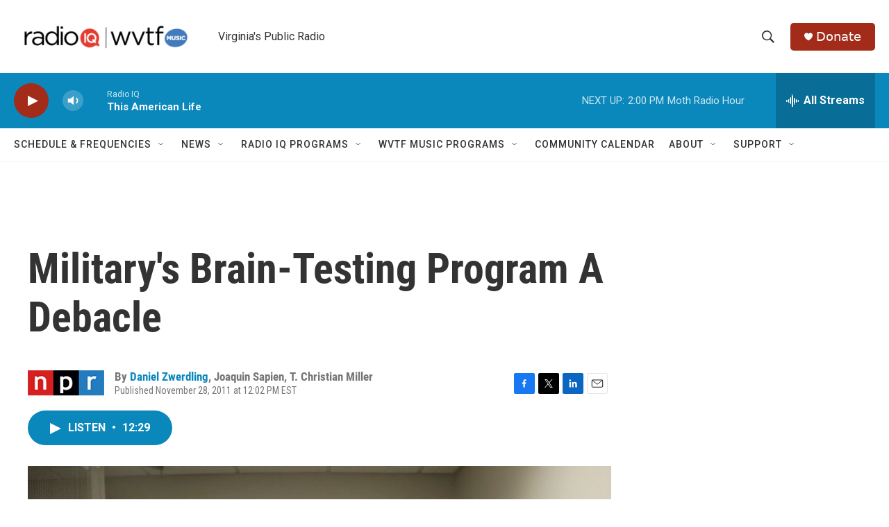

--- FILE ---
content_type: text/html;charset=UTF-8
request_url: https://www.wvtf.org/2011-11-28/militarys-brain-testing-program-a-debacle
body_size: 36438
content:
<!DOCTYPE html>
<html class="ArtP aside" lang="en">
    <head>
    <meta charset="UTF-8">

    

    <style data-cssvarsponyfill="true">
        :root { --siteBgColorInverse: #121212; --primaryTextColorInverse: #ffffff; --secondaryTextColorInverse: #cccccc; --tertiaryTextColorInverse: #cccccc; --headerBgColorInverse: #000000; --headerBorderColorInverse: #858585; --headerTextColorInverse: #ffffff; --secC1_Inverse: #a2a2a2; --secC4_Inverse: #282828; --headerNavBarBgColorInverse: #121212; --headerMenuBgColorInverse: #ffffff; --headerMenuTextColorInverse: #6b2b85; --headerMenuTextColorHoverInverse: #6b2b85; --liveBlogTextColorInverse: #ffffff; --applyButtonColorInverse: #4485D5; --applyButtonTextColorInverse: #4485D5; --siteBgColor: #ffffff; --primaryTextColor: #333333; --secondaryTextColor: #666666; --secC1: #767676; --secC4: #f5f5f5; --secC5: #ffffff; --siteBgColor: #ffffff; --siteInverseBgColor: #000000; --linkColor: #0a88bc; --linkHoverColor: #125c8e; --headerBgColor: #ffffff; --headerBgColorInverse: #000000; --headerBorderColor: #e6e6e6; --headerBorderColorInverse: #858585; --tertiaryTextColor: #1c1c1c; --headerTextColor: #333333; --buttonTextColor: #ffffff; --headerNavBarBgColor: #ffffff; --headerNavBarTextColor: #333333; --headerMenuBgColor: #ffffff; --headerMenuTextColor: #333333; --headerMenuTextColorHover: #68ac4d; --liveBlogTextColor: #282829; --applyButtonColor: #194173; --applyButtonTextColor: #2c4273; --primaryColor1: #0a88bc; --primaryColor2: #a32b19; --breakingColor: #ff6f00; --secC2: #cccccc; --secC3: #e6e6e6; --secC5: #ffffff; --linkColor: #0a88bc; --linkHoverColor: #125c8e; --donateBGColor: #a32b19; --headerIconColor: #ffffff; --hatButtonBgColor: #ffffff; --hatButtonBgHoverColor: #411c58; --hatButtonBorderColor: #411c58; --hatButtonBorderHoverColor: #ffffff; --hatButtoniconColor: #d62021; --hatButtonTextColor: #411c58; --hatButtonTextHoverColor: #ffffff; --footerTextColor: #ffffff; --footerTextBgColor: #ffffff; --footerPartnersBgColor: #000000; --listBorderColor: #030202; --gridBorderColor: #e6e6e6; --tagButtonBorderColor: #1a7fc3; --tagButtonTextColor: #1a7fc3; --breakingTextColor: #ffffff; --sectionTextColor: #ffffff; --contentWidth: 1240px; --primaryHeadlineFont: sans-serif; --secHlFont: sans-serif; --bodyFont: sans-serif; --colorWhite: #ffffff; --colorBlack: #000000;} .fonts-loaded { --primaryHeadlineFont: "Roboto Condensed"; --secHlFont: "Roboto Condensed"; --bodyFont: "Roboto"; --liveBlogBodyFont: "Roboto";}
    </style>

    

    
    <meta name="twitter:card" content="summary_large_image"/>
    
    
    
    
    <meta name="twitter:description" content="The U.S. military is spending tens of millions of dollars to test every service member&#x27;s brain to find out who suffered a traumatic brain injury during the Iraq and Afghanistan wars. But an investigation by NPR and ProPublica has found that military leaders are refusing to carry out the testing program."/>
    
    
    <meta name="twitter:image" content="https://npr.brightspotcdn.com/dims4/default/6ba371e/2147483647/strip/true/crop/888x500+0+83/resize/1200x675!/quality/90/?url=https%3A%2F%2Fmedia.npr.org%2Fassets%2Fimg%2F2011%2F11%2F22%2Ftbi_dromerick01-cd808123406517a5632bd4959d0debfd4c15ea50.jpg"/>

    
    <meta name="twitter:image:alt" content="Dr. Alex Dromerick co-directs the Brain Research Center at the National Rehabilitation Hospital. Here he observes Stephen Jones, a policeman who was involved in a motorcycle accident."/>
    
    
    <meta name="twitter:site" content="@@WVTFRADIOIQ"/>
    
    
    
    <meta name="twitter:title" content="Military&#x27;s Brain-Testing Program A Debacle"/>
    

    <meta property="fb:app_id" content="3984886694937219">

<meta name="disqus.shortname" content="npr-wvtf">
<meta name="disqus.url" content="https://www.wvtf.org/2011-11-28/militarys-brain-testing-program-a-debacle">
<meta name="disqus.title" content="Military&#x27;s Brain-Testing Program A Debacle">
<meta name="disqus.identifier" content="0000018c-611d-dc40-a3cc-e55f71e20000">
    <meta property="og:title" content="Military&#x27;s Brain-Testing Program A Debacle">

    <meta property="og:url" content="https://www.wvtf.org/2011-11-28/militarys-brain-testing-program-a-debacle">

    <meta property="og:image" content="https://npr.brightspotcdn.com/dims4/default/9f3e6d4/2147483647/strip/true/crop/888x466+0+100/resize/1200x630!/quality/90/?url=https%3A%2F%2Fmedia.npr.org%2Fassets%2Fimg%2F2011%2F11%2F22%2Ftbi_dromerick01-cd808123406517a5632bd4959d0debfd4c15ea50.jpg">

    
    <meta property="og:image:url" content="https://npr.brightspotcdn.com/dims4/default/9f3e6d4/2147483647/strip/true/crop/888x466+0+100/resize/1200x630!/quality/90/?url=https%3A%2F%2Fmedia.npr.org%2Fassets%2Fimg%2F2011%2F11%2F22%2Ftbi_dromerick01-cd808123406517a5632bd4959d0debfd4c15ea50.jpg">
    
    <meta property="og:image:width" content="1200">
    <meta property="og:image:height" content="630">
    <meta property="og:image:type" content="image/jpeg">
    
    <meta property="og:image:alt" content="Dr. Alex Dromerick co-directs the Brain Research Center at the National Rehabilitation Hospital. Here he observes Stephen Jones, a policeman who was involved in a motorcycle accident.">
    

    <meta property="og:description" content="The U.S. military is spending tens of millions of dollars to test every service member&#x27;s brain to find out who suffered a traumatic brain injury during the Iraq and Afghanistan wars. But an investigation by NPR and ProPublica has found that military leaders are refusing to carry out the testing program.">

    <meta property="og:site_name" content="WVTF">



    <meta property="og:type" content="article">

    <meta property="article:author" content="https://www.wvtf.org/people/daniel-zwerdling">

    <meta property="article:author" content="">

    <meta property="article:author" content="">

    <meta property="article:published_time" content="2011-11-28T17:02:00">

    <meta property="article:modified_time" content="2023-12-13T02:59:28.283">

    <meta property="article:tag" content="NPR Headlines">


    <link data-cssvarsponyfill="true" class="Webpack-css" rel="stylesheet" href="https://npr.brightspotcdn.com/resource/00000177-1bc0-debb-a57f-dfcf4a950000/styleguide/All.min.0db89f2a608a6b13cec2d9fc84f71c45.gz.css">

    

    <style>.FooterNavigation-items-item {
    display: inline-block
}</style>
<style>[class*='-articleBody'] > ul,
[class*='-articleBody'] > ul ul {
    list-style-type: disc;
}</style>


    <meta name="viewport" content="width=device-width, initial-scale=1, viewport-fit=cover"><title>Military&#x27;s Brain-Testing Program A Debacle | WVTF</title><meta name="description" content="The U.S. military is spending tens of millions of dollars to test every service member&#x27;s brain to find out who suffered a traumatic brain injury during the Iraq and Afghanistan wars. But an investigation by NPR and ProPublica has found that military leaders are refusing to carry out the testing program."><link rel="canonical" href="https://www.npr.org/2011/11/28/142662840/militarys-brain-testing-program-a-debacle"><meta name="brightspot.contentId" content="0000018c-611d-dc40-a3cc-e55f71e20000"><link rel="apple-touch-icon"sizes="180x180"href="/apple-touch-icon.png"><link rel="icon"type="image/png"href="/favicon-32x32.png"><link rel="icon"type="image/png"href="/favicon-16x16.png">
    
    
    <meta name="brightspot-dataLayer" content="{
  &quot;author&quot; : &quot;Daniel Zwerdling, Joaquin Sapien, T. Christian Miller&quot;,
  &quot;bspStoryId&quot; : &quot;0000018c-611d-dc40-a3cc-e55f71e20000&quot;,
  &quot;category&quot; : &quot;&quot;,
  &quot;inlineAudio&quot; : 1,
  &quot;keywords&quot; : &quot;NPR Headlines&quot;,
  &quot;nprCmsSite&quot; : true,
  &quot;nprStoryId&quot; : &quot;142662840&quot;,
  &quot;pageType&quot; : &quot;news-story&quot;,
  &quot;program&quot; : &quot;All Things Considered &quot;,
  &quot;publishedDate&quot; : &quot;2011-11-28T12:02:00Z&quot;,
  &quot;siteName&quot; : &quot;WVTF&quot;,
  &quot;station&quot; : &quot;RADIO IQ&quot;,
  &quot;stationOrgId&quot; : &quot;1177&quot;,
  &quot;storyOrgId&quot; : &quot;s1&quot;,
  &quot;storyTheme&quot; : &quot;news-story&quot;,
  &quot;storyTitle&quot; : &quot;Military&#x27;s Brain-Testing Program A Debacle&quot;,
  &quot;timezone&quot; : &quot;America/New_York&quot;,
  &quot;wordCount&quot; : 0,
  &quot;series&quot; : &quot;&quot;
}">
    <script id="brightspot-dataLayer">
        (function () {
            var dataValue = document.head.querySelector('meta[name="brightspot-dataLayer"]').content;
            if (dataValue) {
                window.brightspotDataLayer = JSON.parse(dataValue);
            }
        })();
    </script>

    <link rel="amphtml" href="https://www.wvtf.org/2011-11-28/militarys-brain-testing-program-a-debacle?_amp=true">

    

    
    <script src="https://npr.brightspotcdn.com/resource/00000177-1bc0-debb-a57f-dfcf4a950000/styleguide/All.min.fd8f7fccc526453c829dde80fc7c2ef5.gz.js" async></script>
    

    <script type="application/ld+json">{"@context":"http://schema.org","@type":"NewsArticle","author":[{"@context":"http://schema.org","@type":"Person","name":"Daniel Zwerdling","url":"https://www.wvtf.org/people/daniel-zwerdling"},{"@context":"http://schema.org","@type":"Person","name":"Joaquin Sapien"},{"@context":"http://schema.org","@type":"Person","name":"T. Christian Miller"}],"dateModified":"2023-12-12T21:59:28Z","datePublished":"2011-11-28T12:02:00Z","headline":"Military's Brain-Testing Program A Debacle","image":{"@context":"http://schema.org","@type":"ImageObject","url":"https://media.npr.org/assets/img/2011/11/22/tbi_dromerick01-cd808123406517a5632bd4959d0debfd4c15ea50.jpg"},"mainEntityOfPage":{"@type":"NewsArticle","@id":"https://www.wvtf.org/2011-11-28/militarys-brain-testing-program-a-debacle"},"publisher":{"@type":"Organization","name":"WVTF","logo":{"@context":"http://schema.org","@type":"ImageObject","height":"60","url":"https://npr.brightspotcdn.com/dims4/default/e8b1556/2147483647/resize/x60/quality/90/?url=http%3A%2F%2Fnpr-brightspot.s3.amazonaws.com%2F3b%2F7e%2Fc31effc04f3fa346a44990546d5d%2Fradio-iq-wvtf.png","width":"304"}}}</script><script async="async" src="https://securepubads.g.doubleclick.net/tag/js/gpt.js"></script>
<script type="text/javascript">
    // Google tag setup
    var googletag = googletag || {};
    googletag.cmd = googletag.cmd || [];

    googletag.cmd.push(function () {
        // @see https://developers.google.com/publisher-tag/reference#googletag.PubAdsService_enableLazyLoad
        googletag.pubads().enableLazyLoad({
            fetchMarginPercent: 100, // fetch and render ads within this % of viewport
            renderMarginPercent: 100,
            mobileScaling: 1  // Same on mobile.
        });

        googletag.pubads().enableSingleRequest()
        googletag.pubads().enableAsyncRendering()
        googletag.pubads().collapseEmptyDivs()
        googletag.pubads().disableInitialLoad()
        googletag.enableServices()
    })
</script>
<script>

  window.fbAsyncInit = function() {
      FB.init({
          
              appId : '3984886694937219',
          
          xfbml : true,
          version : 'v2.9'
      });
  };

  (function(d, s, id){
     var js, fjs = d.getElementsByTagName(s)[0];
     if (d.getElementById(id)) {return;}
     js = d.createElement(s); js.id = id;
     js.src = "//connect.facebook.net/en_US/sdk.js";
     fjs.parentNode.insertBefore(js, fjs);
   }(document, 'script', 'facebook-jssdk'));
</script>
<!-- no longer used, moved disqus script to be loaded by ps-disqus-comment-module.js to avoid errors --><meta name="gtm-dataLayer" content="{
  &quot;gtmAuthor&quot; : &quot;Daniel Zwerdling, Joaquin Sapien, T. Christian Miller&quot;,
  &quot;gtmBspStoryId&quot; : &quot;0000018c-611d-dc40-a3cc-e55f71e20000&quot;,
  &quot;gtmCategory&quot; : &quot;&quot;,
  &quot;gtmInlineAudio&quot; : 1,
  &quot;gtmKeywords&quot; : &quot;NPR Headlines&quot;,
  &quot;gtmNprCmsSite&quot; : true,
  &quot;gtmNprStoryId&quot; : &quot;142662840&quot;,
  &quot;gtmPageType&quot; : &quot;news-story&quot;,
  &quot;gtmProgram&quot; : &quot;All Things Considered &quot;,
  &quot;gtmPublishedDate&quot; : &quot;2011-11-28T12:02:00Z&quot;,
  &quot;gtmSiteName&quot; : &quot;WVTF&quot;,
  &quot;gtmStation&quot; : &quot;RADIO IQ&quot;,
  &quot;gtmStationOrgId&quot; : &quot;1177&quot;,
  &quot;gtmStoryOrgId&quot; : &quot;s1&quot;,
  &quot;gtmStoryTheme&quot; : &quot;news-story&quot;,
  &quot;gtmStoryTitle&quot; : &quot;Military&#x27;s Brain-Testing Program A Debacle&quot;,
  &quot;gtmTimezone&quot; : &quot;America/New_York&quot;,
  &quot;gtmWordCount&quot; : 0,
  &quot;gtmSeries&quot; : &quot;&quot;
}"><script>

    (function () {
        var dataValue = document.head.querySelector('meta[name="gtm-dataLayer"]').content;
        if (dataValue) {
            window.dataLayer = window.dataLayer || [];
            dataValue = JSON.parse(dataValue);
            dataValue['event'] = 'gtmFirstView';
            window.dataLayer.push(dataValue);
        }
    })();

    (function(w,d,s,l,i){w[l]=w[l]||[];w[l].push({'gtm.start':
            new Date().getTime(),event:'gtm.js'});var f=d.getElementsByTagName(s)[0],
        j=d.createElement(s),dl=l!='dataLayer'?'&l='+l:'';j.async=true;j.src=
        'https://www.googletagmanager.com/gtm.js?id='+i+dl;f.parentNode.insertBefore(j,f);
})(window,document,'script','dataLayer','GTM-N39QFDR');</script><script type="application/ld+json">{"@context":"http://schema.org","@type":"ListenAction","description":"The U.S. military is spending tens of millions of dollars to test every service member's brain to find out who suffered a traumatic brain injury during the Iraq and Afghanistan wars. But an investigation by NPR and ProPublica has found that military leaders are refusing to carry out the testing program.","name":"Military's Brain-Testing Program A Debacle"}</script><script>window.addEventListener('DOMContentLoaded', (event) => {
    window.nulldurationobserver = new MutationObserver(function (mutations) {
        document.querySelectorAll('.StreamPill-duration').forEach(pill => { 
      if (pill.innerText == "LISTENNULL") {
         pill.innerText = "LISTEN"
      } 
    });
      });

      window.nulldurationobserver.observe(document.body, {
        childList: true,
        subtree: true
      });
});
</script>


    <script>
        var head = document.getElementsByTagName('head')
        head = head[0]
        var link = document.createElement('link');
        link.setAttribute('href', 'https://fonts.googleapis.com/css?family=Roboto Condensed|Roboto|Roboto:400,500,700&display=swap');
        var relList = link.relList;

        if (relList && relList.supports('preload')) {
            link.setAttribute('as', 'style');
            link.setAttribute('rel', 'preload');
            link.setAttribute('onload', 'this.rel="stylesheet"');
            link.setAttribute('crossorigin', 'anonymous');
        } else {
            link.setAttribute('rel', 'stylesheet');
        }

        head.appendChild(link);
    </script>
</head>


    <body class="Page-body" data-content-width="1240px">
    <noscript>
    <iframe src="https://www.googletagmanager.com/ns.html?id=GTM-N39QFDR" height="0" width="0" style="display:none;visibility:hidden"></iframe>
</noscript>
        

    <!-- Putting icons here, so we don't have to include in a bunch of -body hbs's -->
<svg xmlns="http://www.w3.org/2000/svg" style="display:none" id="iconsMap1" class="iconsMap">
    <symbol id="play-icon" viewBox="0 0 115 115">
        <polygon points="0,0 115,57.5 0,115" fill="currentColor" />
    </symbol>
    <symbol id="grid" viewBox="0 0 32 32">
            <g>
                <path d="M6.4,5.7 C6.4,6.166669 6.166669,6.4 5.7,6.4 L0.7,6.4 C0.233331,6.4 0,6.166669 0,5.7 L0,0.7 C0,0.233331 0.233331,0 0.7,0 L5.7,0 C6.166669,0 6.4,0.233331 6.4,0.7 L6.4,5.7 Z M19.2,5.7 C19.2,6.166669 18.966669,6.4 18.5,6.4 L13.5,6.4 C13.033331,6.4 12.8,6.166669 12.8,5.7 L12.8,0.7 C12.8,0.233331 13.033331,0 13.5,0 L18.5,0 C18.966669,0 19.2,0.233331 19.2,0.7 L19.2,5.7 Z M32,5.7 C32,6.166669 31.766669,6.4 31.3,6.4 L26.3,6.4 C25.833331,6.4 25.6,6.166669 25.6,5.7 L25.6,0.7 C25.6,0.233331 25.833331,0 26.3,0 L31.3,0 C31.766669,0 32,0.233331 32,0.7 L32,5.7 Z M6.4,18.5 C6.4,18.966669 6.166669,19.2 5.7,19.2 L0.7,19.2 C0.233331,19.2 0,18.966669 0,18.5 L0,13.5 C0,13.033331 0.233331,12.8 0.7,12.8 L5.7,12.8 C6.166669,12.8 6.4,13.033331 6.4,13.5 L6.4,18.5 Z M19.2,18.5 C19.2,18.966669 18.966669,19.2 18.5,19.2 L13.5,19.2 C13.033331,19.2 12.8,18.966669 12.8,18.5 L12.8,13.5 C12.8,13.033331 13.033331,12.8 13.5,12.8 L18.5,12.8 C18.966669,12.8 19.2,13.033331 19.2,13.5 L19.2,18.5 Z M32,18.5 C32,18.966669 31.766669,19.2 31.3,19.2 L26.3,19.2 C25.833331,19.2 25.6,18.966669 25.6,18.5 L25.6,13.5 C25.6,13.033331 25.833331,12.8 26.3,12.8 L31.3,12.8 C31.766669,12.8 32,13.033331 32,13.5 L32,18.5 Z M6.4,31.3 C6.4,31.766669 6.166669,32 5.7,32 L0.7,32 C0.233331,32 0,31.766669 0,31.3 L0,26.3 C0,25.833331 0.233331,25.6 0.7,25.6 L5.7,25.6 C6.166669,25.6 6.4,25.833331 6.4,26.3 L6.4,31.3 Z M19.2,31.3 C19.2,31.766669 18.966669,32 18.5,32 L13.5,32 C13.033331,32 12.8,31.766669 12.8,31.3 L12.8,26.3 C12.8,25.833331 13.033331,25.6 13.5,25.6 L18.5,25.6 C18.966669,25.6 19.2,25.833331 19.2,26.3 L19.2,31.3 Z M32,31.3 C32,31.766669 31.766669,32 31.3,32 L26.3,32 C25.833331,32 25.6,31.766669 25.6,31.3 L25.6,26.3 C25.6,25.833331 25.833331,25.6 26.3,25.6 L31.3,25.6 C31.766669,25.6 32,25.833331 32,26.3 L32,31.3 Z" id=""></path>
            </g>
    </symbol>
    <symbol id="radio-stream" width="18" height="19" viewBox="0 0 18 19">
        <g fill="currentColor" fill-rule="nonzero">
            <path d="M.5 8c-.276 0-.5.253-.5.565v1.87c0 .312.224.565.5.565s.5-.253.5-.565v-1.87C1 8.253.776 8 .5 8zM2.5 8c-.276 0-.5.253-.5.565v1.87c0 .312.224.565.5.565s.5-.253.5-.565v-1.87C3 8.253 2.776 8 2.5 8zM3.5 7c-.276 0-.5.276-.5.617v3.766c0 .34.224.617.5.617s.5-.276.5-.617V7.617C4 7.277 3.776 7 3.5 7zM5.5 6c-.276 0-.5.275-.5.613v5.774c0 .338.224.613.5.613s.5-.275.5-.613V6.613C6 6.275 5.776 6 5.5 6zM6.5 4c-.276 0-.5.26-.5.58v8.84c0 .32.224.58.5.58s.5-.26.5-.58V4.58C7 4.26 6.776 4 6.5 4zM8.5 0c-.276 0-.5.273-.5.61v17.78c0 .337.224.61.5.61s.5-.273.5-.61V.61C9 .273 8.776 0 8.5 0zM9.5 2c-.276 0-.5.274-.5.612v14.776c0 .338.224.612.5.612s.5-.274.5-.612V2.612C10 2.274 9.776 2 9.5 2zM11.5 5c-.276 0-.5.276-.5.616v8.768c0 .34.224.616.5.616s.5-.276.5-.616V5.616c0-.34-.224-.616-.5-.616zM12.5 6c-.276 0-.5.262-.5.584v4.832c0 .322.224.584.5.584s.5-.262.5-.584V6.584c0-.322-.224-.584-.5-.584zM14.5 7c-.276 0-.5.29-.5.647v3.706c0 .357.224.647.5.647s.5-.29.5-.647V7.647C15 7.29 14.776 7 14.5 7zM15.5 8c-.276 0-.5.253-.5.565v1.87c0 .312.224.565.5.565s.5-.253.5-.565v-1.87c0-.312-.224-.565-.5-.565zM17.5 8c-.276 0-.5.253-.5.565v1.87c0 .312.224.565.5.565s.5-.253.5-.565v-1.87c0-.312-.224-.565-.5-.565z"/>
        </g>
    </symbol>
    <symbol id="icon-magnify" viewBox="0 0 31 31">
        <g>
            <path fill-rule="evenodd" d="M22.604 18.89l-.323.566 8.719 8.8L28.255 31l-8.719-8.8-.565.404c-2.152 1.346-4.386 2.018-6.7 2.018-3.39 0-6.284-1.21-8.679-3.632C1.197 18.568 0 15.66 0 12.27c0-3.39 1.197-6.283 3.592-8.678C5.987 1.197 8.88 0 12.271 0c3.39 0 6.283 1.197 8.678 3.592 2.395 2.395 3.593 5.288 3.593 8.679 0 2.368-.646 4.574-1.938 6.62zM19.162 5.77C17.322 3.925 15.089 3 12.46 3c-2.628 0-4.862.924-6.702 2.77C3.92 7.619 3 9.862 3 12.5c0 2.639.92 4.882 2.76 6.73C7.598 21.075 9.832 22 12.46 22c2.629 0 4.862-.924 6.702-2.77C21.054 17.33 22 15.085 22 12.5c0-2.586-.946-4.83-2.838-6.73z"/>
        </g>
    </symbol>
    <symbol id="burger-menu" viewBox="0 0 14 10">
        <g>
            <path fill-rule="evenodd" d="M0 5.5v-1h14v1H0zM0 1V0h14v1H0zm0 9V9h14v1H0z"></path>
        </g>
    </symbol>
    <symbol id="close-x" viewBox="0 0 14 14">
        <g>
            <path fill-rule="nonzero" d="M6.336 7L0 .664.664 0 7 6.336 13.336 0 14 .664 7.664 7 14 13.336l-.664.664L7 7.664.664 14 0 13.336 6.336 7z"></path>
        </g>
    </symbol>
    <symbol id="share-more-arrow" viewBox="0 0 512 512" style="enable-background:new 0 0 512 512;">
        <g>
            <g>
                <path d="M512,241.7L273.643,3.343v156.152c-71.41,3.744-138.015,33.337-188.958,84.28C30.075,298.384,0,370.991,0,448.222v60.436
                    l29.069-52.985c45.354-82.671,132.173-134.027,226.573-134.027c5.986,0,12.004,0.212,18.001,0.632v157.779L512,241.7z
                    M255.642,290.666c-84.543,0-163.661,36.792-217.939,98.885c26.634-114.177,129.256-199.483,251.429-199.483h15.489V78.131
                    l163.568,163.568L304.621,405.267V294.531l-13.585-1.683C279.347,291.401,267.439,290.666,255.642,290.666z"></path>
            </g>
        </g>
    </symbol>
    <symbol id="chevron" viewBox="0 0 100 100">
        <g>
            <path d="M22.4566257,37.2056786 L-21.4456527,71.9511488 C-22.9248661,72.9681457 -24.9073712,72.5311671 -25.8758148,70.9765924 L-26.9788683,69.2027424 C-27.9450684,67.6481676 -27.5292733,65.5646602 -26.0500598,64.5484493 L20.154796,28.2208967 C21.5532435,27.2597011 23.3600078,27.2597011 24.759951,28.2208967 L71.0500598,64.4659264 C72.5292733,65.4829232 72.9450684,67.5672166 71.9788683,69.1217913 L70.8750669,70.8956413 C69.9073712,72.4502161 67.9241183,72.8848368 66.4449048,71.8694118 L22.4566257,37.2056786 Z" id="Transparent-Chevron" transform="translate(22.500000, 50.000000) rotate(90.000000) translate(-22.500000, -50.000000) "></path>
        </g>
    </symbol>
</svg>

<svg xmlns="http://www.w3.org/2000/svg" style="display:none" id="iconsMap2" class="iconsMap">
    <symbol id="mono-icon-facebook" viewBox="0 0 10 19">
        <path fill-rule="evenodd" d="M2.707 18.25V10.2H0V7h2.707V4.469c0-1.336.375-2.373 1.125-3.112C4.582.62 5.578.25 6.82.25c1.008 0 1.828.047 2.461.14v2.848H7.594c-.633 0-1.067.14-1.301.422-.188.235-.281.61-.281 1.125V7H9l-.422 3.2H6.012v8.05H2.707z"></path>
    </symbol>
    <symbol id="mono-icon-instagram" viewBox="0 0 17 17">
        <g>
            <path fill-rule="evenodd" d="M8.281 4.207c.727 0 1.4.182 2.022.545a4.055 4.055 0 0 1 1.476 1.477c.364.62.545 1.294.545 2.021 0 .727-.181 1.4-.545 2.021a4.055 4.055 0 0 1-1.476 1.477 3.934 3.934 0 0 1-2.022.545c-.726 0-1.4-.182-2.021-.545a4.055 4.055 0 0 1-1.477-1.477 3.934 3.934 0 0 1-.545-2.021c0-.727.182-1.4.545-2.021A4.055 4.055 0 0 1 6.26 4.752a3.934 3.934 0 0 1 2.021-.545zm0 6.68a2.54 2.54 0 0 0 1.864-.774 2.54 2.54 0 0 0 .773-1.863 2.54 2.54 0 0 0-.773-1.863 2.54 2.54 0 0 0-1.864-.774 2.54 2.54 0 0 0-1.863.774 2.54 2.54 0 0 0-.773 1.863c0 .727.257 1.348.773 1.863a2.54 2.54 0 0 0 1.863.774zM13.45 4.03c-.023.258-.123.48-.299.668a.856.856 0 0 1-.65.281.913.913 0 0 1-.668-.28.913.913 0 0 1-.281-.669c0-.258.094-.48.281-.668a.913.913 0 0 1 .668-.28c.258 0 .48.093.668.28.187.188.281.41.281.668zm2.672.95c.023.656.035 1.746.035 3.269 0 1.523-.017 2.62-.053 3.287-.035.668-.134 1.248-.298 1.74a4.098 4.098 0 0 1-.967 1.53 4.098 4.098 0 0 1-1.53.966c-.492.164-1.072.264-1.74.3-.668.034-1.763.052-3.287.052-1.523 0-2.619-.018-3.287-.053-.668-.035-1.248-.146-1.74-.334a3.747 3.747 0 0 1-1.53-.931 4.098 4.098 0 0 1-.966-1.53c-.164-.492-.264-1.072-.299-1.74C.424 10.87.406 9.773.406 8.25S.424 5.63.46 4.963c.035-.668.135-1.248.299-1.74.21-.586.533-1.096.967-1.53A4.098 4.098 0 0 1 3.254.727c.492-.164 1.072-.264 1.74-.3C5.662.394 6.758.376 8.281.376c1.524 0 2.62.018 3.287.053.668.035 1.248.135 1.74.299a4.098 4.098 0 0 1 2.496 2.496c.165.492.27 1.078.317 1.757zm-1.687 7.91c.14-.399.234-1.032.28-1.899.024-.515.036-1.242.036-2.18V7.689c0-.961-.012-1.688-.035-2.18-.047-.89-.14-1.524-.281-1.899a2.537 2.537 0 0 0-1.512-1.511c-.375-.14-1.008-.235-1.899-.282a51.292 51.292 0 0 0-2.18-.035H7.72c-.938 0-1.664.012-2.18.035-.867.047-1.5.141-1.898.282a2.537 2.537 0 0 0-1.512 1.511c-.14.375-.234 1.008-.281 1.899a51.292 51.292 0 0 0-.036 2.18v1.125c0 .937.012 1.664.036 2.18.047.866.14 1.5.28 1.898.306.726.81 1.23 1.513 1.511.398.141 1.03.235 1.898.282.516.023 1.242.035 2.18.035h1.125c.96 0 1.687-.012 2.18-.035.89-.047 1.523-.141 1.898-.282.726-.304 1.23-.808 1.512-1.511z"></path>
        </g>
    </symbol>
    <symbol id="mono-icon-email" viewBox="0 0 512 512">
        <g>
            <path d="M67,148.7c11,5.8,163.8,89.1,169.5,92.1c5.7,3,11.5,4.4,20.5,4.4c9,0,14.8-1.4,20.5-4.4c5.7-3,158.5-86.3,169.5-92.1
                c4.1-2.1,11-5.9,12.5-10.2c2.6-7.6-0.2-10.5-11.3-10.5H257H65.8c-11.1,0-13.9,3-11.3,10.5C56,142.9,62.9,146.6,67,148.7z"></path>
            <path d="M455.7,153.2c-8.2,4.2-81.8,56.6-130.5,88.1l82.2,92.5c2,2,2.9,4.4,1.8,5.6c-1.2,1.1-3.8,0.5-5.9-1.4l-98.6-83.2
                c-14.9,9.6-25.4,16.2-27.2,17.2c-7.7,3.9-13.1,4.4-20.5,4.4c-7.4,0-12.8-0.5-20.5-4.4c-1.9-1-12.3-7.6-27.2-17.2l-98.6,83.2
                c-2,2-4.7,2.6-5.9,1.4c-1.2-1.1-0.3-3.6,1.7-5.6l82.1-92.5c-48.7-31.5-123.1-83.9-131.3-88.1c-8.8-4.5-9.3,0.8-9.3,4.9
                c0,4.1,0,205,0,205c0,9.3,13.7,20.9,23.5,20.9H257h185.5c9.8,0,21.5-11.7,21.5-20.9c0,0,0-201,0-205
                C464,153.9,464.6,148.7,455.7,153.2z"></path>
        </g>
    </symbol>
    <symbol id="default-image" width="24" height="24" viewBox="0 0 24 24" fill="none" stroke="currentColor" stroke-width="2" stroke-linecap="round" stroke-linejoin="round" class="feather feather-image">
        <rect x="3" y="3" width="18" height="18" rx="2" ry="2"></rect>
        <circle cx="8.5" cy="8.5" r="1.5"></circle>
        <polyline points="21 15 16 10 5 21"></polyline>
    </symbol>
    <symbol id="icon-email" width="18px" viewBox="0 0 20 14">
        <g id="Symbols" stroke="none" stroke-width="1" fill="none" fill-rule="evenodd" stroke-linecap="round" stroke-linejoin="round">
            <g id="social-button-bar" transform="translate(-125.000000, -8.000000)" stroke="#000000">
                <g id="Group-2" transform="translate(120.000000, 0.000000)">
                    <g id="envelope" transform="translate(6.000000, 9.000000)">
                        <path d="M17.5909091,10.6363636 C17.5909091,11.3138182 17.0410909,11.8636364 16.3636364,11.8636364 L1.63636364,11.8636364 C0.958909091,11.8636364 0.409090909,11.3138182 0.409090909,10.6363636 L0.409090909,1.63636364 C0.409090909,0.958090909 0.958909091,0.409090909 1.63636364,0.409090909 L16.3636364,0.409090909 C17.0410909,0.409090909 17.5909091,0.958090909 17.5909091,1.63636364 L17.5909091,10.6363636 L17.5909091,10.6363636 Z" id="Stroke-406"></path>
                        <polyline id="Stroke-407" points="17.1818182 0.818181818 9 7.36363636 0.818181818 0.818181818"></polyline>
                    </g>
                </g>
            </g>
        </g>
    </symbol>
    <symbol id="mono-icon-print" viewBox="0 0 12 12">
        <g fill-rule="evenodd">
            <path fill-rule="nonzero" d="M9 10V7H3v3H1a1 1 0 0 1-1-1V4a1 1 0 0 1 1-1h10a1 1 0 0 1 1 1v3.132A2.868 2.868 0 0 1 9.132 10H9zm.5-4.5a1 1 0 1 0 0-2 1 1 0 0 0 0 2zM3 0h6v2H3z"></path>
            <path d="M4 8h4v4H4z"></path>
        </g>
    </symbol>
    <symbol id="mono-icon-copylink" viewBox="0 0 12 12">
        <g fill-rule="evenodd">
            <path d="M10.199 2.378c.222.205.4.548.465.897.062.332.016.614-.132.774L8.627 6.106c-.187.203-.512.232-.75-.014a.498.498 0 0 0-.706.028.499.499 0 0 0 .026.706 1.509 1.509 0 0 0 2.165-.04l1.903-2.06c.37-.398.506-.98.382-1.636-.105-.557-.392-1.097-.77-1.445L9.968.8C9.591.452 9.03.208 8.467.145 7.803.072 7.233.252 6.864.653L4.958 2.709a1.509 1.509 0 0 0 .126 2.161.5.5 0 1 0 .68-.734c-.264-.218-.26-.545-.071-.747L7.597 1.33c.147-.16.425-.228.76-.19.353.038.71.188.931.394l.91.843.001.001zM1.8 9.623c-.222-.205-.4-.549-.465-.897-.062-.332-.016-.614.132-.774l1.905-2.057c.187-.203.512-.232.75.014a.498.498 0 0 0 .706-.028.499.499 0 0 0-.026-.706 1.508 1.508 0 0 0-2.165.04L.734 7.275c-.37.399-.506.98-.382 1.637.105.557.392 1.097.77 1.445l.91.843c.376.35.937.594 1.5.656.664.073 1.234-.106 1.603-.507L7.04 9.291a1.508 1.508 0 0 0-.126-2.16.5.5 0 0 0-.68.734c.264.218.26.545.071.747l-1.904 2.057c-.147.16-.425.228-.76.191-.353-.038-.71-.188-.931-.394l-.91-.843z"></path>
            <path d="M8.208 3.614a.5.5 0 0 0-.707.028L3.764 7.677a.5.5 0 0 0 .734.68L8.235 4.32a.5.5 0 0 0-.027-.707"></path>
        </g>
    </symbol>
    <symbol id="mono-icon-linkedin" viewBox="0 0 16 17">
        <g fill-rule="evenodd">
            <path d="M3.734 16.125H.464V5.613h3.27zM2.117 4.172c-.515 0-.96-.188-1.336-.563A1.825 1.825 0 0 1 .22 2.273c0-.515.187-.96.562-1.335.375-.375.82-.563 1.336-.563.516 0 .961.188 1.336.563.375.375.563.82.563 1.335 0 .516-.188.961-.563 1.336-.375.375-.82.563-1.336.563zM15.969 16.125h-3.27v-5.133c0-.844-.07-1.453-.21-1.828-.259-.633-.762-.95-1.512-.95s-1.278.282-1.582.845c-.235.421-.352 1.043-.352 1.863v5.203H5.809V5.613h3.128v1.442h.036c.234-.469.609-.856 1.125-1.16.562-.375 1.218-.563 1.968-.563 1.524 0 2.59.48 3.2 1.441.468.774.703 1.97.703 3.586v5.766z"></path>
        </g>
    </symbol>
    <symbol id="mono-icon-pinterest" viewBox="0 0 512 512">
        <g>
            <path d="M256,32C132.3,32,32,132.3,32,256c0,91.7,55.2,170.5,134.1,205.2c-0.6-15.6-0.1-34.4,3.9-51.4
                c4.3-18.2,28.8-122.1,28.8-122.1s-7.2-14.3-7.2-35.4c0-33.2,19.2-58,43.2-58c20.4,0,30.2,15.3,30.2,33.6
                c0,20.5-13.1,51.1-19.8,79.5c-5.6,23.8,11.9,43.1,35.4,43.1c42.4,0,71-54.5,71-119.1c0-49.1-33.1-85.8-93.2-85.8
                c-67.9,0-110.3,50.7-110.3,107.3c0,19.5,5.8,33.3,14.8,43.9c4.1,4.9,4.7,6.9,3.2,12.5c-1.1,4.1-3.5,14-4.6,18
                c-1.5,5.7-6.1,7.7-11.2,5.6c-31.3-12.8-45.9-47-45.9-85.6c0-63.6,53.7-139.9,160.1-139.9c85.5,0,141.8,61.9,141.8,128.3
                c0,87.9-48.9,153.5-120.9,153.5c-24.2,0-46.9-13.1-54.7-27.9c0,0-13,51.6-15.8,61.6c-4.7,17.3-14,34.5-22.5,48
                c20.1,5.9,41.4,9.2,63.5,9.2c123.7,0,224-100.3,224-224C480,132.3,379.7,32,256,32z"></path>
        </g>
    </symbol>
    <symbol id="mono-icon-tumblr" viewBox="0 0 512 512">
        <g>
            <path d="M321.2,396.3c-11.8,0-22.4-2.8-31.5-8.3c-6.9-4.1-11.5-9.6-14-16.4c-2.6-6.9-3.6-22.3-3.6-46.4V224h96v-64h-96V48h-61.9
                c-2.7,21.5-7.5,44.7-14.5,58.6c-7,13.9-14,25.8-25.6,35.7c-11.6,9.9-25.6,17.9-41.9,23.3V224h48v140.4c0,19,2,33.5,5.9,43.5
                c4,10,11.1,19.5,21.4,28.4c10.3,8.9,22.8,15.7,37.3,20.5c14.6,4.8,31.4,7.2,50.4,7.2c16.7,0,30.3-1.7,44.7-5.1
                c14.4-3.4,30.5-9.3,48.2-17.6v-65.6C363.2,389.4,342.3,396.3,321.2,396.3z"></path>
        </g>
    </symbol>
    <symbol id="mono-icon-twitter" viewBox="0 0 1200 1227">
        <g>
            <path d="M714.163 519.284L1160.89 0H1055.03L667.137 450.887L357.328 0H0L468.492 681.821L0 1226.37H105.866L515.491
            750.218L842.672 1226.37H1200L714.137 519.284H714.163ZM569.165 687.828L521.697 619.934L144.011 79.6944H306.615L611.412
            515.685L658.88 583.579L1055.08 1150.3H892.476L569.165 687.854V687.828Z" fill="white"></path>
        </g>
    </symbol>
    <symbol id="mono-icon-youtube" viewBox="0 0 512 512">
        <g>
            <path fill-rule="evenodd" d="M508.6,148.8c0-45-33.1-81.2-74-81.2C379.2,65,322.7,64,265,64c-3,0-6,0-9,0s-6,0-9,0c-57.6,0-114.2,1-169.6,3.6
                c-40.8,0-73.9,36.4-73.9,81.4C1,184.6-0.1,220.2,0,255.8C-0.1,291.4,1,327,3.4,362.7c0,45,33.1,81.5,73.9,81.5
                c58.2,2.7,117.9,3.9,178.6,3.8c60.8,0.2,120.3-1,178.6-3.8c40.9,0,74-36.5,74-81.5c2.4-35.7,3.5-71.3,3.4-107
                C512.1,220.1,511,184.5,508.6,148.8z M207,353.9V157.4l145,98.2L207,353.9z"></path>
        </g>
    </symbol>
    <symbol id="mono-icon-flipboard" viewBox="0 0 500 500">
        <g>
            <path d="M0,0V500H500V0ZM400,200H300V300H200V400H100V100H400Z"></path>
        </g>
    </symbol>
    <symbol id="mono-icon-bluesky" viewBox="0 0 568 501">
        <g>
            <path d="M123.121 33.6637C188.241 82.5526 258.281 181.681 284 234.873C309.719 181.681 379.759 82.5526 444.879
            33.6637C491.866 -1.61183 568 -28.9064 568 57.9464C568 75.2916 558.055 203.659 552.222 224.501C531.947 296.954
            458.067 315.434 392.347 304.249C507.222 323.8 536.444 388.56 473.333 453.32C353.473 576.312 301.061 422.461
            287.631 383.039C285.169 375.812 284.017 372.431 284 375.306C283.983 372.431 282.831 375.812 280.369 383.039C266.939
            422.461 214.527 576.312 94.6667 453.32C31.5556 388.56 60.7778 323.8 175.653 304.249C109.933 315.434 36.0535
            296.954 15.7778 224.501C9.94525 203.659 0 75.2916 0 57.9464C0 -28.9064 76.1345 -1.61183 123.121 33.6637Z"
            fill="white">
            </path>
        </g>
    </symbol>
    <symbol id="mono-icon-threads" viewBox="0 0 192 192">
        <g>
            <path d="M141.537 88.9883C140.71 88.5919 139.87 88.2104 139.019 87.8451C137.537 60.5382 122.616 44.905 97.5619 44.745C97.4484 44.7443 97.3355 44.7443 97.222 44.7443C82.2364 44.7443 69.7731 51.1409 62.102 62.7807L75.881 72.2328C81.6116 63.5383 90.6052 61.6848 97.2286 61.6848C97.3051 61.6848 97.3819 61.6848 97.4576 61.6855C105.707 61.7381 111.932 64.1366 115.961 68.814C118.893 72.2193 120.854 76.925 121.825 82.8638C114.511 81.6207 106.601 81.2385 98.145 81.7233C74.3247 83.0954 59.0111 96.9879 60.0396 116.292C60.5615 126.084 65.4397 134.508 73.775 140.011C80.8224 144.663 89.899 146.938 99.3323 146.423C111.79 145.74 121.563 140.987 128.381 132.296C133.559 125.696 136.834 117.143 138.28 106.366C144.217 109.949 148.617 114.664 151.047 120.332C155.179 129.967 155.42 145.8 142.501 158.708C131.182 170.016 117.576 174.908 97.0135 175.059C74.2042 174.89 56.9538 167.575 45.7381 153.317C35.2355 139.966 29.8077 120.682 29.6052 96C29.8077 71.3178 35.2355 52.0336 45.7381 38.6827C56.9538 24.4249 74.2039 17.11 97.0132 16.9405C119.988 17.1113 137.539 24.4614 149.184 38.788C154.894 45.8136 159.199 54.6488 162.037 64.9503L178.184 60.6422C174.744 47.9622 169.331 37.0357 161.965 27.974C147.036 9.60668 125.202 0.195148 97.0695 0H96.9569C68.8816 0.19447 47.2921 9.6418 32.7883 28.0793C19.8819 44.4864 13.2244 67.3157 13.0007 95.9325L13 96L13.0007 96.0675C13.2244 124.684 19.8819 147.514 32.7883 163.921C47.2921 182.358 68.8816 191.806 96.9569 192H97.0695C122.03 191.827 139.624 185.292 154.118 170.811C173.081 151.866 172.51 128.119 166.26 113.541C161.776 103.087 153.227 94.5962 141.537 88.9883ZM98.4405 129.507C88.0005 130.095 77.1544 125.409 76.6196 115.372C76.2232 107.93 81.9158 99.626 99.0812 98.6368C101.047 98.5234 102.976 98.468 104.871 98.468C111.106 98.468 116.939 99.0737 122.242 100.233C120.264 124.935 108.662 128.946 98.4405 129.507Z" fill="white"></path>
        </g>
    </symbol>
 </svg>

<svg xmlns="http://www.w3.org/2000/svg" style="display:none" id="iconsMap3" class="iconsMap">
    <symbol id="volume-mute" x="0px" y="0px" viewBox="0 0 24 24" style="enable-background:new 0 0 24 24;">
        <polygon fill="currentColor" points="11,5 6,9 2,9 2,15 6,15 11,19 "/>
        <line style="fill:none;stroke:currentColor;stroke-width:2;stroke-linecap:round;stroke-linejoin:round;" x1="23" y1="9" x2="17" y2="15"/>
        <line style="fill:none;stroke:currentColor;stroke-width:2;stroke-linecap:round;stroke-linejoin:round;" x1="17" y1="9" x2="23" y2="15"/>
    </symbol>
    <symbol id="volume-low" x="0px" y="0px" viewBox="0 0 24 24" style="enable-background:new 0 0 24 24;" xml:space="preserve">
        <polygon fill="currentColor" points="11,5 6,9 2,9 2,15 6,15 11,19 "/>
    </symbol>
    <symbol id="volume-mid" x="0px" y="0px" viewBox="0 0 24 24" style="enable-background:new 0 0 24 24;">
        <polygon fill="currentColor" points="11,5 6,9 2,9 2,15 6,15 11,19 "/>
        <path style="fill:none;stroke:currentColor;stroke-width:2;stroke-linecap:round;stroke-linejoin:round;" d="M15.5,8.5c2,2,2,5.1,0,7.1"/>
    </symbol>
    <symbol id="volume-high" x="0px" y="0px" viewBox="0 0 24 24" style="enable-background:new 0 0 24 24;">
        <polygon fill="currentColor" points="11,5 6,9 2,9 2,15 6,15 11,19 "/>
        <path style="fill:none;stroke:currentColor;stroke-width:2;stroke-linecap:round;stroke-linejoin:round;" d="M19.1,4.9c3.9,3.9,3.9,10.2,0,14.1 M15.5,8.5c2,2,2,5.1,0,7.1"/>
    </symbol>
    <symbol id="pause-icon" viewBox="0 0 12 16">
        <rect x="0" y="0" width="4" height="16" fill="currentColor"></rect>
        <rect x="8" y="0" width="4" height="16" fill="currentColor"></rect>
    </symbol>
    <symbol id="heart" viewBox="0 0 24 24">
        <g>
            <path d="M12 4.435c-1.989-5.399-12-4.597-12 3.568 0 4.068 3.06 9.481 12 14.997 8.94-5.516 12-10.929 12-14.997 0-8.118-10-8.999-12-3.568z"/>
        </g>
    </symbol>
    <symbol id="icon-location" width="24" height="24" viewBox="0 0 24 24" fill="currentColor" stroke="currentColor" stroke-width="2" stroke-linecap="round" stroke-linejoin="round" class="feather feather-map-pin">
        <path d="M21 10c0 7-9 13-9 13s-9-6-9-13a9 9 0 0 1 18 0z" fill="currentColor" fill-opacity="1"></path>
        <circle cx="12" cy="10" r="5" fill="#ffffff"></circle>
    </symbol>
    <symbol id="icon-ticket" width="23px" height="15px" viewBox="0 0 23 15">
        <g stroke="none" stroke-width="1" fill="none" fill-rule="evenodd">
            <g transform="translate(-625.000000, -1024.000000)">
                <g transform="translate(625.000000, 1024.000000)">
                    <path d="M0,12.057377 L0,3.94262296 C0.322189879,4.12588308 0.696256938,4.23076923 1.0952381,4.23076923 C2.30500469,4.23076923 3.28571429,3.26645946 3.28571429,2.07692308 C3.28571429,1.68461385 3.17904435,1.31680209 2.99266757,1 L20.0073324,1 C19.8209556,1.31680209 19.7142857,1.68461385 19.7142857,2.07692308 C19.7142857,3.26645946 20.6949953,4.23076923 21.9047619,4.23076923 C22.3037431,4.23076923 22.6778101,4.12588308 23,3.94262296 L23,12.057377 C22.6778101,11.8741169 22.3037431,11.7692308 21.9047619,11.7692308 C20.6949953,11.7692308 19.7142857,12.7335405 19.7142857,13.9230769 C19.7142857,14.3153862 19.8209556,14.6831979 20.0073324,15 L2.99266757,15 C3.17904435,14.6831979 3.28571429,14.3153862 3.28571429,13.9230769 C3.28571429,12.7335405 2.30500469,11.7692308 1.0952381,11.7692308 C0.696256938,11.7692308 0.322189879,11.8741169 -2.13162821e-14,12.057377 Z" fill="currentColor"></path>
                    <path d="M14.5,0.533333333 L14.5,15.4666667" stroke="#FFFFFF" stroke-linecap="square" stroke-dasharray="2"></path>
                </g>
            </g>
        </g>
    </symbol>
    <symbol id="icon-refresh" width="24" height="24" viewBox="0 0 24 24" fill="none" stroke="currentColor" stroke-width="2" stroke-linecap="round" stroke-linejoin="round" class="feather feather-refresh-cw">
        <polyline points="23 4 23 10 17 10"></polyline>
        <polyline points="1 20 1 14 7 14"></polyline>
        <path d="M3.51 9a9 9 0 0 1 14.85-3.36L23 10M1 14l4.64 4.36A9 9 0 0 0 20.49 15"></path>
    </symbol>

    <symbol>
    <g id="mono-icon-link-post" stroke="none" stroke-width="1" fill="none" fill-rule="evenodd">
        <g transform="translate(-313.000000, -10148.000000)" fill="#000000" fill-rule="nonzero">
            <g transform="translate(306.000000, 10142.000000)">
                <path d="M14.0614027,11.2506973 L14.3070318,11.2618997 C15.6181751,11.3582102 16.8219637,12.0327684 17.6059678,13.1077805 C17.8500396,13.4424472 17.7765978,13.9116075 17.441931,14.1556793 C17.1072643,14.3997511 16.638104,14.3263093 16.3940322,13.9916425 C15.8684436,13.270965 15.0667922,12.8217495 14.1971448,12.7578692 C13.3952042,12.6989624 12.605753,12.9728728 12.0021966,13.5148801 L11.8552806,13.6559298 L9.60365896,15.9651545 C8.45118119,17.1890154 8.4677248,19.1416686 9.64054436,20.3445766 C10.7566428,21.4893084 12.5263723,21.5504727 13.7041492,20.5254372 L13.8481981,20.3916503 L15.1367586,19.070032 C15.4259192,18.7734531 15.9007548,18.7674393 16.1973338,19.0565998 C16.466951,19.3194731 16.4964317,19.7357968 16.282313,20.0321436 L16.2107659,20.117175 L14.9130245,21.4480474 C13.1386707,23.205741 10.3106091,23.1805355 8.5665371,21.3917196 C6.88861294,19.6707486 6.81173139,16.9294487 8.36035888,15.1065701 L8.5206409,14.9274155 L10.7811785,12.6088842 C11.6500838,11.7173642 12.8355419,11.2288664 14.0614027,11.2506973 Z M22.4334629,7.60828039 C24.1113871,9.32925141 24.1882686,12.0705513 22.6396411,13.8934299 L22.4793591,14.0725845 L20.2188215,16.3911158 C19.2919892,17.3420705 18.0049901,17.8344754 16.6929682,17.7381003 C15.3818249,17.6417898 14.1780363,16.9672316 13.3940322,15.8922195 C13.1499604,15.5575528 13.2234022,15.0883925 13.558069,14.8443207 C13.8927357,14.6002489 14.361896,14.6736907 14.6059678,15.0083575 C15.1315564,15.729035 15.9332078,16.1782505 16.8028552,16.2421308 C17.6047958,16.3010376 18.394247,16.0271272 18.9978034,15.4851199 L19.1447194,15.3440702 L21.396341,13.0348455 C22.5488188,11.8109846 22.5322752,9.85833141 21.3594556,8.65542337 C20.2433572,7.51069163 18.4736277,7.44952726 17.2944986,8.47594561 L17.1502735,8.60991269 L15.8541776,9.93153101 C15.5641538,10.2272658 15.0893026,10.2318956 14.7935678,9.94187181 C14.524718,9.67821384 14.4964508,9.26180596 14.7114324,8.96608447 L14.783227,8.88126205 L16.0869755,7.55195256 C17.8613293,5.79425896 20.6893909,5.81946452 22.4334629,7.60828039 Z" id="Icon-Link"></path>
            </g>
        </g>
    </g>
    </symbol>
    <symbol id="icon-passport-badge" viewBox="0 0 80 80">
        <g fill="none" fill-rule="evenodd">
            <path fill="#5680FF" d="M0 0L80 0 0 80z" transform="translate(-464.000000, -281.000000) translate(100.000000, 180.000000) translate(364.000000, 101.000000)"/>
            <g fill="#FFF" fill-rule="nonzero">
                <path d="M17.067 31.676l-3.488-11.143-11.144-3.488 11.144-3.488 3.488-11.144 3.488 11.166 11.143 3.488-11.143 3.466-3.488 11.143zm4.935-19.567l1.207.373 2.896-4.475-4.497 2.895.394 1.207zm-9.871 0l.373-1.207-4.497-2.895 2.895 4.475 1.229-.373zm9.871 9.893l-.373 1.207 4.497 2.896-2.895-4.497-1.229.394zm-9.871 0l-1.207-.373-2.895 4.497 4.475-2.895-.373-1.229zm22.002-4.935c0 9.41-7.634 17.066-17.066 17.066C7.656 34.133 0 26.5 0 17.067 0 7.634 7.634 0 17.067 0c9.41 0 17.066 7.634 17.066 17.067zm-2.435 0c0-8.073-6.559-14.632-14.631-14.632-8.073 0-14.632 6.559-14.632 14.632 0 8.072 6.559 14.631 14.632 14.631 8.072-.022 14.631-6.58 14.631-14.631z" transform="translate(-464.000000, -281.000000) translate(100.000000, 180.000000) translate(364.000000, 101.000000) translate(6.400000, 6.400000)"/>
            </g>
        </g>
    </symbol>
    <symbol id="icon-passport-badge-circle" viewBox="0 0 45 45">
        <g fill="none" fill-rule="evenodd">
            <circle cx="23.5" cy="23" r="20.5" fill="#5680FF"/>
            <g fill="#FFF" fill-rule="nonzero">
                <path d="M17.067 31.676l-3.488-11.143-11.144-3.488 11.144-3.488 3.488-11.144 3.488 11.166 11.143 3.488-11.143 3.466-3.488 11.143zm4.935-19.567l1.207.373 2.896-4.475-4.497 2.895.394 1.207zm-9.871 0l.373-1.207-4.497-2.895 2.895 4.475 1.229-.373zm9.871 9.893l-.373 1.207 4.497 2.896-2.895-4.497-1.229.394zm-9.871 0l-1.207-.373-2.895 4.497 4.475-2.895-.373-1.229zm22.002-4.935c0 9.41-7.634 17.066-17.066 17.066C7.656 34.133 0 26.5 0 17.067 0 7.634 7.634 0 17.067 0c9.41 0 17.066 7.634 17.066 17.067zm-2.435 0c0-8.073-6.559-14.632-14.631-14.632-8.073 0-14.632 6.559-14.632 14.632 0 8.072 6.559 14.631 14.632 14.631 8.072-.022 14.631-6.58 14.631-14.631z" transform="translate(-464.000000, -281.000000) translate(100.000000, 180.000000) translate(364.000000, 101.000000) translate(6.400000, 6.400000)"/>
            </g>
        </g>
    </symbol>
    <symbol id="icon-pbs-charlotte-passport-navy" viewBox="0 0 401 42">
        <g fill="none" fill-rule="evenodd">
            <g transform="translate(-91.000000, -1361.000000) translate(89.000000, 1275.000000) translate(2.828125, 86.600000) translate(217.623043, -0.000000)">
                <circle cx="20.435" cy="20.435" r="20.435" fill="#5680FF"/>
                <path fill="#FFF" fill-rule="nonzero" d="M20.435 36.115l-3.743-11.96-11.96-3.743 11.96-3.744 3.743-11.96 3.744 11.984 11.96 3.743-11.96 3.72-3.744 11.96zm5.297-21l1.295.4 3.108-4.803-4.826 3.108.423 1.295zm-10.594 0l.4-1.295-4.826-3.108 3.108 4.803 1.318-.4zm10.594 10.617l-.4 1.295 4.826 3.108-3.107-4.826-1.319.423zm-10.594 0l-1.295-.4-3.107 4.826 4.802-3.107-.4-1.319zm23.614-5.297c0 10.1-8.193 18.317-18.317 18.317-10.1 0-18.316-8.193-18.316-18.317 0-10.123 8.193-18.316 18.316-18.316 10.1 0 18.317 8.193 18.317 18.316zm-2.614 0c0-8.664-7.039-15.703-15.703-15.703S4.732 11.772 4.732 20.435c0 8.664 7.04 15.703 15.703 15.703 8.664-.023 15.703-7.063 15.703-15.703z"/>
            </g>
            <path fill="currentColor" fill-rule="nonzero" d="M4.898 31.675v-8.216h2.1c2.866 0 5.075-.658 6.628-1.975 1.554-1.316 2.33-3.217 2.33-5.703 0-2.39-.729-4.19-2.187-5.395-1.46-1.206-3.59-1.81-6.391-1.81H0v23.099h4.898zm1.611-12.229H4.898V12.59h2.227c1.338 0 2.32.274 2.947.821.626.548.94 1.396.94 2.544 0 1.137-.374 2.004-1.122 2.599-.748.595-1.875.892-3.38.892zm22.024 12.229c2.612 0 4.68-.59 6.201-1.77 1.522-1.18 2.283-2.823 2.283-4.93 0-1.484-.324-2.674-.971-3.57-.648-.895-1.704-1.506-3.168-1.832v-.158c1.074-.18 1.935-.711 2.583-1.596.648-.885.972-2.017.972-3.397 0-2.032-.74-3.515-2.22-4.447-1.48-.932-3.858-1.398-7.133-1.398H19.89v23.098h8.642zm-.9-13.95h-2.844V12.59h2.575c1.401 0 2.425.192 3.073.576.648.385.972 1.02.972 1.904 0 .948-.298 1.627-.893 2.038-.595.41-1.556.616-2.883.616zm.347 9.905H24.79v-6.02h3.033c2.739 0 4.108.96 4.108 2.876 0 1.064-.321 1.854-.964 2.37-.642.516-1.638.774-2.986.774zm18.343 4.36c2.676 0 4.764-.6 6.265-1.8 1.5-1.201 2.251-2.844 2.251-4.93 0-1.506-.4-2.778-1.2-3.815-.801-1.038-2.281-2.072-4.44-3.105-1.633-.779-2.668-1.319-3.105-1.619-.437-.3-.755-.61-.955-.932-.2-.321-.3-.698-.3-1.13 0-.695.247-1.258.742-1.69.495-.432 1.206-.648 2.133-.648.78 0 1.572.1 2.377.3.806.2 1.825.553 3.058 1.059l1.58-3.808c-1.19-.516-2.33-.916-3.421-1.2-1.09-.285-2.236-.427-3.436-.427-2.444 0-4.358.585-5.743 1.754-1.385 1.169-2.078 2.775-2.078 4.818 0 1.085.211 2.033.632 2.844.422.811.985 1.522 1.69 2.133.706.61 1.765 1.248 3.176 1.912 1.506.716 2.504 1.237 2.994 1.564.49.326.861.666 1.114 1.019.253.353.38.755.38 1.208 0 .811-.288 1.422-.862 1.833-.574.41-1.398.616-2.472.616-.896 0-1.883-.142-2.963-.426-1.08-.285-2.398-.775-3.957-1.47v4.55c1.896.927 4.076 1.39 6.54 1.39zm29.609 0c2.338 0 4.455-.394 6.351-1.184v-4.108c-2.307.811-4.27 1.216-5.893 1.216-3.865 0-5.798-2.575-5.798-7.725 0-2.475.506-4.405 1.517-5.79 1.01-1.385 2.438-2.078 4.281-2.078.843 0 1.701.153 2.575.458.874.306 1.743.664 2.607 1.075l1.58-3.982c-2.265-1.084-4.519-1.627-6.762-1.627-2.201 0-4.12.482-5.759 1.446-1.637.963-2.893 2.348-3.768 4.155-.874 1.806-1.31 3.91-1.31 6.311 0 3.813.89 6.738 2.67 8.777 1.78 2.038 4.35 3.057 7.709 3.057zm15.278-.315v-8.31c0-2.054.3-3.54.9-4.456.601-.916 1.575-1.374 2.923-1.374 1.896 0 2.844 1.274 2.844 3.823v10.317h4.819V20.157c0-2.085-.537-3.686-1.612-4.802-1.074-1.117-2.649-1.675-4.724-1.675-2.338 0-4.044.864-5.118 2.59h-.253l.11-1.421c.074-1.443.111-2.36.111-2.749V7.092h-4.819v24.583h4.82zm20.318.316c1.38 0 2.499-.198 3.357-.593.859-.395 1.693-1.103 2.504-2.125h.127l.932 2.402h3.365v-11.77c0-2.107-.632-3.676-1.896-4.708-1.264-1.033-3.08-1.549-5.45-1.549-2.476 0-4.73.532-6.762 1.596l1.595 3.254c1.907-.853 3.566-1.28 4.977-1.28 1.833 0 2.749.896 2.749 2.687v.774l-3.065.094c-2.644.095-4.621.588-5.932 1.478-1.312.89-1.967 2.272-1.967 4.147 0 1.79.487 3.17 1.461 4.14.974.968 2.31 1.453 4.005 1.453zm1.817-3.524c-1.559 0-2.338-.679-2.338-2.038 0-.948.342-1.653 1.027-2.117.684-.463 1.727-.716 3.128-.758l1.864-.063v1.453c0 1.064-.334 1.917-1.003 2.56-.669.642-1.562.963-2.678.963zm17.822 3.208v-8.99c0-1.422.429-2.528 1.287-3.318.859-.79 2.057-1.185 3.594-1.185.559 0 1.033.053 1.422.158l.364-4.518c-.432-.095-.975-.142-1.628-.142-1.095 0-2.109.303-3.04.908-.933.606-1.673 1.404-2.22 2.394h-.237l-.711-2.97h-3.65v17.663h4.819zm14.267 0V7.092h-4.819v24.583h4.819zm12.07.316c2.708 0 4.82-.811 6.336-2.433 1.517-1.622 2.275-3.871 2.275-6.746 0-1.854-.347-3.47-1.043-4.85-.695-1.38-1.69-2.439-2.986-3.176-1.295-.738-2.79-1.106-4.486-1.106-2.728 0-4.845.8-6.351 2.401-1.507 1.601-2.26 3.845-2.26 6.73 0 1.854.348 3.476 1.043 4.867.695 1.39 1.69 2.456 2.986 3.199 1.295.742 2.791 1.114 4.487 1.114zm.064-3.871c-1.295 0-2.23-.448-2.804-1.343-.574-.895-.861-2.217-.861-3.965 0-1.76.284-3.073.853-3.942.569-.87 1.495-1.304 2.78-1.304 1.296 0 2.228.437 2.797 1.312.569.874.853 2.185.853 3.934 0 1.758-.282 3.083-.845 3.973-.564.89-1.488 1.335-2.773 1.335zm18.154 3.87c1.748 0 3.222-.268 4.423-.805v-3.586c-1.18.368-2.19.552-3.033.552-.632 0-1.14-.163-1.525-.49-.384-.326-.576-.831-.576-1.516V17.63h4.945v-3.618h-4.945v-3.76h-3.081l-1.39 3.728-2.655 1.611v2.039h2.307v8.515c0 1.949.44 3.41 1.32 4.384.879.974 2.282 1.462 4.21 1.462zm13.619 0c1.748 0 3.223-.268 4.423-.805v-3.586c-1.18.368-2.19.552-3.033.552-.632 0-1.14-.163-1.524-.49-.385-.326-.577-.831-.577-1.516V17.63h4.945v-3.618h-4.945v-3.76h-3.08l-1.391 3.728-2.654 1.611v2.039h2.306v8.515c0 1.949.44 3.41 1.32 4.384.879.974 2.282 1.462 4.21 1.462zm15.562 0c1.38 0 2.55-.102 3.508-.308.958-.205 1.859-.518 2.701-.94v-3.728c-1.032.484-2.022.837-2.97 1.058-.948.222-1.954.332-3.017.332-1.37 0-2.433-.384-3.192-1.153-.758-.769-1.164-1.838-1.216-3.207h11.39v-2.338c0-2.507-.695-4.471-2.085-5.893-1.39-1.422-3.333-2.133-5.83-2.133-2.612 0-4.658.808-6.137 2.425-1.48 1.617-2.22 3.905-2.22 6.864 0 2.876.8 5.098 2.401 6.668 1.601 1.569 3.824 2.354 6.667 2.354zm2.686-11.153h-6.762c.085-1.19.416-2.11.996-2.757.579-.648 1.38-.972 2.401-.972 1.022 0 1.833.324 2.433.972.6.648.911 1.566.932 2.757zM270.555 31.675v-8.216h2.102c2.864 0 5.074-.658 6.627-1.975 1.554-1.316 2.33-3.217 2.33-5.703 0-2.39-.729-4.19-2.188-5.395-1.458-1.206-3.589-1.81-6.39-1.81h-7.378v23.099h4.897zm1.612-12.229h-1.612V12.59h2.228c1.338 0 2.32.274 2.946.821.627.548.94 1.396.94 2.544 0 1.137-.373 2.004-1.121 2.599-.748.595-1.875.892-3.381.892zm17.3 12.545c1.38 0 2.5-.198 3.357-.593.859-.395 1.694-1.103 2.505-2.125h.126l.932 2.402h3.365v-11.77c0-2.107-.632-3.676-1.896-4.708-1.264-1.033-3.08-1.549-5.45-1.549-2.475 0-4.73.532-6.762 1.596l1.596 3.254c1.906-.853 3.565-1.28 4.976-1.28 1.833 0 2.75.896 2.75 2.687v.774l-3.066.094c-2.643.095-4.62.588-5.932 1.478-1.311.89-1.967 2.272-1.967 4.147 0 1.79.487 3.17 1.461 4.14.975.968 2.31 1.453 4.005 1.453zm1.817-3.524c-1.559 0-2.338-.679-2.338-2.038 0-.948.342-1.653 1.027-2.117.684-.463 1.727-.716 3.128-.758l1.864-.063v1.453c0 1.064-.334 1.917-1.003 2.56-.669.642-1.561.963-2.678.963zm17.79 3.524c2.507 0 4.39-.474 5.648-1.422 1.259-.948 1.888-2.328 1.888-4.14 0-.874-.152-1.627-.458-2.259-.305-.632-.78-1.19-1.422-1.674-.642-.485-1.653-1.006-3.033-1.565-1.548-.621-2.552-1.09-3.01-1.406-.458-.316-.687-.69-.687-1.121 0-.77.71-1.154 2.133-1.154.8 0 1.585.121 2.354.364.769.242 1.595.553 2.48.932l1.454-3.476c-2.012-.927-4.082-1.39-6.21-1.39-2.232 0-3.957.429-5.173 1.287-1.217.859-1.825 2.073-1.825 3.642 0 .916.145 1.688.434 2.315.29.626.753 1.182 1.39 1.666.638.485 1.636 1.011 2.995 1.58.947.4 1.706.75 2.275 1.05.568.301.969.57 1.2.807.232.237.348.545.348.924 0 1.01-.874 1.516-2.623 1.516-.853 0-1.84-.142-2.962-.426-1.122-.284-2.13-.637-3.025-1.059v3.982c.79.337 1.637.592 2.543.766.906.174 2.001.26 3.286.26zm15.658 0c2.506 0 4.389-.474 5.648-1.422 1.258-.948 1.888-2.328 1.888-4.14 0-.874-.153-1.627-.459-2.259-.305-.632-.779-1.19-1.421-1.674-.643-.485-1.654-1.006-3.034-1.565-1.548-.621-2.551-1.09-3.01-1.406-.458-.316-.687-.69-.687-1.121 0-.77.711-1.154 2.133-1.154.8 0 1.585.121 2.354.364.769.242 1.596.553 2.48.932l1.454-3.476c-2.012-.927-4.081-1.39-6.209-1.39-2.233 0-3.957.429-5.174 1.287-1.216.859-1.825 2.073-1.825 3.642 0 .916.145 1.688.435 2.315.29.626.753 1.182 1.39 1.666.637.485 1.635 1.011 2.994 1.58.948.4 1.706.75 2.275 1.05.569.301.969.57 1.2.807.232.237.348.545.348.924 0 1.01-.874 1.516-2.622 1.516-.854 0-1.84-.142-2.963-.426-1.121-.284-2.13-.637-3.025-1.059v3.982c.79.337 1.638.592 2.543.766.906.174 2.002.26 3.287.26zm15.689 7.457V32.29c0-.232-.085-1.085-.253-2.56h.253c1.18 1.506 2.806 2.26 4.881 2.26 1.38 0 2.58-.364 3.602-1.09 1.022-.727 1.81-1.786 2.362-3.176.553-1.39.83-3.028.83-4.913 0-2.865-.59-5.103-1.77-6.715-1.18-1.611-2.812-2.417-4.897-2.417-2.212 0-3.881.874-5.008 2.622h-.222l-.679-2.29h-3.918v25.436h4.819zm3.523-11.36c-1.222 0-2.115-.41-2.678-1.232-.564-.822-.845-2.18-.845-4.076v-.521c.02-1.686.305-2.894.853-3.626.547-.732 1.416-1.098 2.606-1.098 1.138 0 1.973.434 2.505 1.303.531.87.797 2.172.797 3.91 0 3.56-1.08 5.34-3.238 5.34zm19.149 3.903c2.706 0 4.818-.811 6.335-2.433 1.517-1.622 2.275-3.871 2.275-6.746 0-1.854-.348-3.47-1.043-4.85-.695-1.38-1.69-2.439-2.986-3.176-1.295-.738-2.79-1.106-4.487-1.106-2.728 0-4.845.8-6.35 2.401-1.507 1.601-2.26 3.845-2.26 6.73 0 1.854.348 3.476 1.043 4.867.695 1.39 1.69 2.456 2.986 3.199 1.295.742 2.79 1.114 4.487 1.114zm.063-3.871c-1.296 0-2.23-.448-2.805-1.343-.574-.895-.86-2.217-.86-3.965 0-1.76.284-3.073.853-3.942.568-.87 1.495-1.304 2.78-1.304 1.296 0 2.228.437 2.797 1.312.568.874.853 2.185.853 3.934 0 1.758-.282 3.083-.846 3.973-.563.89-1.487 1.335-2.772 1.335zm16.921 3.555v-8.99c0-1.422.43-2.528 1.288-3.318.858-.79 2.056-1.185 3.594-1.185.558 0 1.032.053 1.422.158l.363-4.518c-.432-.095-.974-.142-1.627-.142-1.096 0-2.11.303-3.041.908-.933.606-1.672 1.404-2.22 2.394h-.237l-.711-2.97h-3.65v17.663h4.819zm15.5.316c1.748 0 3.222-.269 4.423-.806v-3.586c-1.18.368-2.19.552-3.033.552-.632 0-1.14-.163-1.525-.49-.384-.326-.577-.831-.577-1.516V17.63h4.945v-3.618h-4.945v-3.76h-3.08l-1.39 3.728-2.655 1.611v2.039h2.307v8.515c0 1.949.44 3.41 1.319 4.384.88.974 2.283 1.462 4.21 1.462z" transform="translate(-91.000000, -1361.000000) translate(89.000000, 1275.000000) translate(2.828125, 86.600000)"/>
        </g>
    </symbol>
    <symbol id="icon-closed-captioning" viewBox="0 0 512 512">
        <g>
            <path fill="currentColor" d="M464 64H48C21.5 64 0 85.5 0 112v288c0 26.5 21.5 48 48 48h416c26.5 0 48-21.5 48-48V112c0-26.5-21.5-48-48-48zm-6 336H54c-3.3 0-6-2.7-6-6V118c0-3.3 2.7-6 6-6h404c3.3 0 6 2.7 6 6v276c0 3.3-2.7 6-6 6zm-211.1-85.7c1.7 2.4 1.5 5.6-.5 7.7-53.6 56.8-172.8 32.1-172.8-67.9 0-97.3 121.7-119.5 172.5-70.1 2.1 2 2.5 3.2 1 5.7l-17.5 30.5c-1.9 3.1-6.2 4-9.1 1.7-40.8-32-94.6-14.9-94.6 31.2 0 48 51 70.5 92.2 32.6 2.8-2.5 7.1-2.1 9.2.9l19.6 27.7zm190.4 0c1.7 2.4 1.5 5.6-.5 7.7-53.6 56.9-172.8 32.1-172.8-67.9 0-97.3 121.7-119.5 172.5-70.1 2.1 2 2.5 3.2 1 5.7L420 220.2c-1.9 3.1-6.2 4-9.1 1.7-40.8-32-94.6-14.9-94.6 31.2 0 48 51 70.5 92.2 32.6 2.8-2.5 7.1-2.1 9.2.9l19.6 27.7z"></path>
        </g>
    </symbol>
    <symbol id="circle" viewBox="0 0 24 24">
        <circle cx="50%" cy="50%" r="50%"></circle>
    </symbol>
    <symbol id="spinner" role="img" viewBox="0 0 512 512">
        <g class="fa-group">
            <path class="fa-secondary" fill="currentColor" d="M478.71 364.58zm-22 6.11l-27.83-15.9a15.92 15.92 0 0 1-6.94-19.2A184 184 0 1 1 256 72c5.89 0 11.71.29 17.46.83-.74-.07-1.48-.15-2.23-.21-8.49-.69-15.23-7.31-15.23-15.83v-32a16 16 0 0 1 15.34-16C266.24 8.46 261.18 8 256 8 119 8 8 119 8 256s111 248 248 248c98 0 182.42-56.95 222.71-139.42-4.13 7.86-14.23 10.55-22 6.11z" opacity="0.4"/><path class="fa-primary" fill="currentColor" d="M271.23 72.62c-8.49-.69-15.23-7.31-15.23-15.83V24.73c0-9.11 7.67-16.78 16.77-16.17C401.92 17.18 504 124.67 504 256a246 246 0 0 1-25 108.24c-4 8.17-14.37 11-22.26 6.45l-27.84-15.9c-7.41-4.23-9.83-13.35-6.2-21.07A182.53 182.53 0 0 0 440 256c0-96.49-74.27-175.63-168.77-183.38z"/>
        </g>
    </symbol>
    <symbol id="icon-calendar" width="24" height="24" viewBox="0 0 24 24" fill="none" stroke="currentColor" stroke-width="2" stroke-linecap="round" stroke-linejoin="round">
        <rect x="3" y="4" width="18" height="18" rx="2" ry="2"/>
        <line x1="16" y1="2" x2="16" y2="6"/>
        <line x1="8" y1="2" x2="8" y2="6"/>
        <line x1="3" y1="10" x2="21" y2="10"/>
    </symbol>
    <symbol id="icon-arrow-rotate" viewBox="0 0 512 512">
        <path d="M454.7 288.1c-12.78-3.75-26.06 3.594-29.75 16.31C403.3 379.9 333.8 432 255.1 432c-66.53 0-126.8-38.28-156.5-96h100.4c13.25 0 24-10.75 24-24S213.2 288 199.9 288h-160c-13.25 0-24 10.75-24 24v160c0 13.25 10.75 24 24 24s24-10.75 24-24v-102.1C103.7 436.4 176.1 480 255.1 480c99 0 187.4-66.31 215.1-161.3C474.8 305.1 467.4 292.7 454.7 288.1zM472 16C458.8 16 448 26.75 448 40v102.1C408.3 75.55 335.8 32 256 32C157 32 68.53 98.31 40.91 193.3C37.19 206 44.5 219.3 57.22 223c12.84 3.781 26.09-3.625 29.75-16.31C108.7 132.1 178.2 80 256 80c66.53 0 126.8 38.28 156.5 96H312C298.8 176 288 186.8 288 200S298.8 224 312 224h160c13.25 0 24-10.75 24-24v-160C496 26.75 485.3 16 472 16z"/>
    </symbol>
</svg>


<ps-header class="PH">
    <div class="PH-ham-m">
        <div class="PH-ham-m-wrapper">
            <div class="PH-ham-m-top">
                
                    <div class="PH-logo">
                        <ps-logo>
<a aria-label="home page" href="/" class="stationLogo"  >
    
        
            <picture>
    
    
        
            
        
    

    
    
        
            
        
    

    
    
        
            
        
    

    
    
        
            
    
            <source type="image/webp"  width="267"
     height="53" srcset="https://npr.brightspotcdn.com/dims4/default/f9de939/2147483647/strip/true/crop/304x60+0+0/resize/534x106!/format/webp/quality/90/?url=https%3A%2F%2Fnpr.brightspotcdn.com%2Fdims4%2Fdefault%2Fe8b1556%2F2147483647%2Fresize%2Fx60%2Fquality%2F90%2F%3Furl%3Dhttp%3A%2F%2Fnpr-brightspot.s3.amazonaws.com%2F3b%2F7e%2Fc31effc04f3fa346a44990546d5d%2Fradio-iq-wvtf.png 2x"data-size="siteLogo"
/>
    

    
        <source width="267"
     height="53" srcset="https://npr.brightspotcdn.com/dims4/default/af827b1/2147483647/strip/true/crop/304x60+0+0/resize/267x53!/quality/90/?url=https%3A%2F%2Fnpr.brightspotcdn.com%2Fdims4%2Fdefault%2Fe8b1556%2F2147483647%2Fresize%2Fx60%2Fquality%2F90%2F%3Furl%3Dhttp%3A%2F%2Fnpr-brightspot.s3.amazonaws.com%2F3b%2F7e%2Fc31effc04f3fa346a44990546d5d%2Fradio-iq-wvtf.png"data-size="siteLogo"
/>
    

        
    

    
    <img class="Image" alt="" srcset="https://npr.brightspotcdn.com/dims4/default/e79db36/2147483647/strip/true/crop/304x60+0+0/resize/534x106!/quality/90/?url=https%3A%2F%2Fnpr.brightspotcdn.com%2Fdims4%2Fdefault%2Fe8b1556%2F2147483647%2Fresize%2Fx60%2Fquality%2F90%2F%3Furl%3Dhttp%3A%2F%2Fnpr-brightspot.s3.amazonaws.com%2F3b%2F7e%2Fc31effc04f3fa346a44990546d5d%2Fradio-iq-wvtf.png 2x" width="267" height="53" loading="lazy" src="https://npr.brightspotcdn.com/dims4/default/af827b1/2147483647/strip/true/crop/304x60+0+0/resize/267x53!/quality/90/?url=https%3A%2F%2Fnpr.brightspotcdn.com%2Fdims4%2Fdefault%2Fe8b1556%2F2147483647%2Fresize%2Fx60%2Fquality%2F90%2F%3Furl%3Dhttp%3A%2F%2Fnpr-brightspot.s3.amazonaws.com%2F3b%2F7e%2Fc31effc04f3fa346a44990546d5d%2Fradio-iq-wvtf.png">


</picture>
        
    
    </a>
</ps-logo>

                    </div>
                
                <button class="PH-ham-m-close" aria-label="hamburger-menu-close" aria-expanded="false"><svg class="close-x"><use xlink:href="#close-x"></use></svg></button>
            </div>
            
                <div class="PH-search-overlay-mobile">
                    <form class="PH-search-form" action="https://www.wvtf.org/search#nt=navsearch" novalidate="" autocomplete="off">
                        <label><input placeholder="Search" type="text" class="PH-search-input-mobile" name="q" required="true"><span class="sr-only">Search Query</span></label>
                        <button class="PH-search-button-mobile" aria-label="header-search-icon"><svg class="icon-magnify"><use xlink:href="#icon-magnify"></use></svg><span class="sr-only">Show Search</span></button>
                     </form>
                </div>
            

            <div class="PH-ham-m-content">
                
                
                    <nav class="Nav gtm_nav">
    
    
        <ul class="Nav-items">
            
                <li class="Nav-items-item" ><div class="NavI" >
    <div class="NavI-text gtm_nav_cat">
        
            <a class="NavI-text-link" href="https://www.wvtf.org/radio-iq-radio-schedule">Schedule &amp; Frequencies </a>
        
    </div>
    
        <div class="NavI-more">
            <button aria-label="Open Sub Navigation"><svg class="chevron"><use xlink:href="#chevron"></use></svg></button>
        </div>
    

    
        <ul class="NavI-items">
            
                
                    <li class="NavI-items-item gtm_nav_subcat" ><a class="NavLink" href="https://www.wvtf.org/radio-iq-new-schedule">New Radio IQ programs coming Jan 17</a>
</li>
                
                    <li class="NavI-items-item gtm_nav_subcat" ><a class="NavLink" href="https://www.wvtf.org/radio-iq-radio-schedule">RADIO IQ</a>
</li>
                
                    <li class="NavI-items-item gtm_nav_subcat" ><a class="NavLink" href="https://www.wvtf.org/wvtf-radio-schedule">WVTF Music</a>
</li>
                
                    <li class="NavI-items-item gtm_nav_subcat" ><a class="NavLink" href="https://www.wvtf.org/frequencies-coverage-maps">Frequencies &amp; Coverage Maps</a>
</li>
                
                    <li class="NavI-items-item gtm_nav_subcat" ><a class="NavLink" href="https://www.wvtf.org/listen-live">Listen Live</a>
</li>
                
                    <li class="NavI-items-item gtm_nav_subcat" ><a class="NavLink" href="https://www.wvtf.org/rrs-schedule">Radio Reading Service</a>
</li>
                
            
        </ul>
        <ul class="NavI-items-placeholder">
            
                
                    <li class="NavI-items-item"><a class="NavLink" href="https://www.wvtf.org/radio-iq-new-schedule">New Radio IQ programs coming Jan 17</a>
</li>
                
                    <li class="NavI-items-item"><a class="NavLink" href="https://www.wvtf.org/radio-iq-radio-schedule">RADIO IQ</a>
</li>
                
                    <li class="NavI-items-item"><a class="NavLink" href="https://www.wvtf.org/wvtf-radio-schedule">WVTF Music</a>
</li>
                
                    <li class="NavI-items-item"><a class="NavLink" href="https://www.wvtf.org/frequencies-coverage-maps">Frequencies &amp; Coverage Maps</a>
</li>
                
                    <li class="NavI-items-item"><a class="NavLink" href="https://www.wvtf.org/listen-live">Listen Live</a>
</li>
                
                    <li class="NavI-items-item"><a class="NavLink" href="https://www.wvtf.org/rrs-schedule">Radio Reading Service</a>
</li>
                
            
        </ul>
    
</div></li>
            
                <li class="Nav-items-item" ><div class="NavI" >
    <div class="NavI-text gtm_nav_cat">
        
            <a class="NavI-text-link" href="https://www.wvtf.org/news">News</a>
        
    </div>
    
        <div class="NavI-more">
            <button aria-label="Open Sub Navigation"><svg class="chevron"><use xlink:href="#chevron"></use></svg></button>
        </div>
    

    
        <ul class="NavI-items">
            
                
                    <li class="NavI-items-item gtm_nav_subcat" ><a class="NavLink" href="https://www.wvtf.org/podcast/virginia">Virginia On Demand</a>
</li>
                
                    <li class="NavI-items-item gtm_nav_subcat" ><a class="NavLink" href="https://www.wvtf.org/podcast/mountain-hurricane-helene-one-year-later">Mountain Hurricane— Helene: One Year Later</a>
</li>
                
                    <li class="NavI-items-item gtm_nav_subcat" ><a class="NavLink" href="https://www.wvtf.org/commonwx">CommonWX Weather &amp; Climate Newsletter</a>
</li>
                
                    <li class="NavI-items-item gtm_nav_subcat" ><a class="NavLink" href="https://www.wvtf.org/podcast/tribal-truths">Tribal Truths Podcast</a>
</li>
                
                    <li class="NavI-items-item gtm_nav_subcat" ><a class="NavLink" href="https://www.wvtf.org/meet-virginia">Meet Virginia</a>
</li>
                
                    <li class="NavI-items-item gtm_nav_subcat" ><a class="NavLink" href="https://www.wvtf.org/memory-wars">Memory Wars Podcast</a>
</li>
                
                    <li class="NavI-items-item gtm_nav_subcat" ><a class="NavLink" href="https://www.wvtf.org/civil-war-series">Bud Robertson&#x27;s Civil War Essays</a>
</li>
                
            
        </ul>
        <ul class="NavI-items-placeholder">
            
                
                    <li class="NavI-items-item"><a class="NavLink" href="https://www.wvtf.org/podcast/virginia">Virginia On Demand</a>
</li>
                
                    <li class="NavI-items-item"><a class="NavLink" href="https://www.wvtf.org/podcast/mountain-hurricane-helene-one-year-later">Mountain Hurricane— Helene: One Year Later</a>
</li>
                
                    <li class="NavI-items-item"><a class="NavLink" href="https://www.wvtf.org/commonwx">CommonWX Weather &amp; Climate Newsletter</a>
</li>
                
                    <li class="NavI-items-item"><a class="NavLink" href="https://www.wvtf.org/podcast/tribal-truths">Tribal Truths Podcast</a>
</li>
                
                    <li class="NavI-items-item"><a class="NavLink" href="https://www.wvtf.org/meet-virginia">Meet Virginia</a>
</li>
                
                    <li class="NavI-items-item"><a class="NavLink" href="https://www.wvtf.org/memory-wars">Memory Wars Podcast</a>
</li>
                
                    <li class="NavI-items-item"><a class="NavLink" href="https://www.wvtf.org/civil-war-series">Bud Robertson&#x27;s Civil War Essays</a>
</li>
                
            
        </ul>
    
</div></li>
            
                <li class="Nav-items-item" ><div class="NavI" >
    <div class="NavI-text gtm_nav_cat">
        
            <span>Radio IQ Programs</span>
        
    </div>
    
        <div class="NavI-more">
            <button aria-label="Open Sub Navigation"><svg class="chevron"><use xlink:href="#chevron"></use></svg></button>
        </div>
    

    
        <ul class="NavI-items two-columns">
            
                
                    <li class="NavI-items-item gtm_nav_subcat" ><a class="NavLink" href="https://www.wvtf.org/radio-iq-new-schedule">New programs coming Jan. 17</a>
</li>
                
                    <li class="NavI-items-item gtm_nav_subcat" ><a class="NavLink" href="https://www.wvtf.org/show/all-things-considered">All Things Considered </a>
</li>
                
                    <li class="NavI-items-item gtm_nav_subcat" ><a class="NavLink" href="https://www.wvtf.org/show/bbc-world-service">BBC World Service </a>
</li>
                
                    <li class="NavI-items-item gtm_nav_subcat" ><a class="NavLink" href="https://www.wvtf.org/show/fresh-air">Fresh Air </a>
</li>
                
                    <li class="NavI-items-item gtm_nav_subcat" ><a class="NavLink" href="https://www.wvtf.org/show/full-disclosure">Full Disclosure</a>
</li>
                
                    <li class="NavI-items-item gtm_nav_subcat" ><a class="NavLink" href="https://www.wvtf.org/show/here-and-now">Here and Now </a>
</li>
                
                    <li class="NavI-items-item gtm_nav_subcat" ><a class="NavLink" href="https://www.wvtf.org/show/hootandholler">Hoot and Holler</a>
</li>
                
                    <li class="NavI-items-item gtm_nav_subcat" ><a class="NavLink" href="https://www.wvtf.org/show/inside-appalachia">Inside Appalachia</a>
</li>
                
                    <li class="NavI-items-item gtm_nav_subcat" ><a class="NavLink" href="https://www.wvtf.org/show/marketplace">Marketplace </a>
</li>
                
                    <li class="NavI-items-item gtm_nav_subcat" ><a class="NavLink" href="https://www.wvtf.org/show/morning-edition">Morning Edition</a>
</li>
                
                    <li class="NavI-items-item gtm_nav_subcat" ><a class="NavLink" href="https://www.wvtf.org/show/naturally-curious">Naturally Curious</a>
</li>
                
                    <li class="NavI-items-item gtm_nav_subcat" ><a class="NavLink" href="https://www.wvtf.org/show/pris-the-world">The World</a>
</li>
                
                    <li class="NavI-items-item gtm_nav_subcat" ><a class="NavLink" href="https://www.wvtf.org/show/the-daily">The Daily</a>
</li>
                
                    <li class="NavI-items-item gtm_nav_subcat" ><a class="NavLink" href="https://www.wvtf.org/all-shows">All Programs A-Z</a>
</li>
                
            
        </ul>
        <ul class="NavI-items-placeholder">
            
                
                    <li class="NavI-items-item"><a class="NavLink" href="https://www.wvtf.org/radio-iq-new-schedule">New programs coming Jan. 17</a>
</li>
                
                    <li class="NavI-items-item"><a class="NavLink" href="https://www.wvtf.org/show/all-things-considered">All Things Considered </a>
</li>
                
                    <li class="NavI-items-item"><a class="NavLink" href="https://www.wvtf.org/show/bbc-world-service">BBC World Service </a>
</li>
                
                    <li class="NavI-items-item"><a class="NavLink" href="https://www.wvtf.org/show/fresh-air">Fresh Air </a>
</li>
                
                    <li class="NavI-items-item"><a class="NavLink" href="https://www.wvtf.org/show/full-disclosure">Full Disclosure</a>
</li>
                
                    <li class="NavI-items-item"><a class="NavLink" href="https://www.wvtf.org/show/here-and-now">Here and Now </a>
</li>
                
                    <li class="NavI-items-item"><a class="NavLink" href="https://www.wvtf.org/show/hootandholler">Hoot and Holler</a>
</li>
                
                    <li class="NavI-items-item"><a class="NavLink" href="https://www.wvtf.org/show/inside-appalachia">Inside Appalachia</a>
</li>
                
                    <li class="NavI-items-item"><a class="NavLink" href="https://www.wvtf.org/show/marketplace">Marketplace </a>
</li>
                
                    <li class="NavI-items-item"><a class="NavLink" href="https://www.wvtf.org/show/morning-edition">Morning Edition</a>
</li>
                
                    <li class="NavI-items-item"><a class="NavLink" href="https://www.wvtf.org/show/naturally-curious">Naturally Curious</a>
</li>
                
                    <li class="NavI-items-item"><a class="NavLink" href="https://www.wvtf.org/show/pris-the-world">The World</a>
</li>
                
                    <li class="NavI-items-item"><a class="NavLink" href="https://www.wvtf.org/show/the-daily">The Daily</a>
</li>
                
                    <li class="NavI-items-item"><a class="NavLink" href="https://www.wvtf.org/all-shows">All Programs A-Z</a>
</li>
                
            
        </ul>
    
</div></li>
            
                <li class="Nav-items-item" ><div class="NavI" >
    <div class="NavI-text gtm_nav_cat">
        
            <span>WVTF Music Programs</span>
        
    </div>
    
        <div class="NavI-more">
            <button aria-label="Open Sub Navigation"><svg class="chevron"><use xlink:href="#chevron"></use></svg></button>
        </div>
    

    
        <ul class="NavI-items two-columns">
            
                
                    <li class="NavI-items-item gtm_nav_subcat" ><a class="NavLink" href="https://www.wvtf.org/show/a-little-day-music">A Little Day Music</a>
</li>
                
                    <li class="NavI-items-item gtm_nav_subcat" ><a class="NavLink" href="https://www.wvtf.org/show/jazz-tonight-with-leslie-keros">Jazz Tonight</a>
</li>
                
                    <li class="NavI-items-item gtm_nav_subcat" ><a class="NavLink" href="https://www.wvtf.org/show/the-martha-bassett-show">The Martha Bassett Show</a>
</li>
                
                    <li class="NavI-items-item gtm_nav_subcat" ><a class="NavLink" href="https://www.wvtf.org/show/met-opera-season-2025-26">Met Opera Season 2025-26</a>
</li>
                
                    <li class="NavI-items-item gtm_nav_subcat" ><a class="NavLink" href="https://www.wvtf.org/show/performance-today">Performance Today</a>
</li>
                
                    <li class="NavI-items-item gtm_nav_subcat" ><a class="NavLink" href="https://www.wvtf.org/show/weekend-classics">Weekend Classics  </a>
</li>
                
                    <li class="NavI-items-item gtm_nav_subcat" ><a class="NavLink" href="https://www.wvtf.org/show/afternoon-and-overnight-classics-on-wvtf-music">WVTF Classics</a>
</li>
                
                    <li class="NavI-items-item gtm_nav_subcat" ><a class="NavLink" href="https://www.wvtf.org/wvtf-music-interviews-and-performances">WVTF Music Interviews and Performances</a>
</li>
                
                    <li class="NavI-items-item gtm_nav_subcat" ><a class="NavLink" href="https://www.wvtf.org/all-shows">All Programs A-Z</a>
</li>
                
            
        </ul>
        <ul class="NavI-items-placeholder">
            
                
                    <li class="NavI-items-item"><a class="NavLink" href="https://www.wvtf.org/show/a-little-day-music">A Little Day Music</a>
</li>
                
                    <li class="NavI-items-item"><a class="NavLink" href="https://www.wvtf.org/show/jazz-tonight-with-leslie-keros">Jazz Tonight</a>
</li>
                
                    <li class="NavI-items-item"><a class="NavLink" href="https://www.wvtf.org/show/the-martha-bassett-show">The Martha Bassett Show</a>
</li>
                
                    <li class="NavI-items-item"><a class="NavLink" href="https://www.wvtf.org/show/met-opera-season-2025-26">Met Opera Season 2025-26</a>
</li>
                
                    <li class="NavI-items-item"><a class="NavLink" href="https://www.wvtf.org/show/performance-today">Performance Today</a>
</li>
                
                    <li class="NavI-items-item"><a class="NavLink" href="https://www.wvtf.org/show/weekend-classics">Weekend Classics  </a>
</li>
                
                    <li class="NavI-items-item"><a class="NavLink" href="https://www.wvtf.org/show/afternoon-and-overnight-classics-on-wvtf-music">WVTF Classics</a>
</li>
                
                    <li class="NavI-items-item"><a class="NavLink" href="https://www.wvtf.org/wvtf-music-interviews-and-performances">WVTF Music Interviews and Performances</a>
</li>
                
                    <li class="NavI-items-item"><a class="NavLink" href="https://www.wvtf.org/all-shows">All Programs A-Z</a>
</li>
                
            
        </ul>
    
</div></li>
            
                <li class="Nav-items-item" ><div class="NavI"  data-group-navigation>
    <div class="NavI-text gtm_nav_cat">
        
            <a class="NavI-text-link" href="https://www.wvtf.org/community-calendar">Community Calendar</a>
        
    </div>
    

    
</div></li>
            
                <li class="Nav-items-item" ><div class="NavI" >
    <div class="NavI-text gtm_nav_cat">
        
            <span>About</span>
        
    </div>
    
        <div class="NavI-more">
            <button aria-label="Open Sub Navigation"><svg class="chevron"><use xlink:href="#chevron"></use></svg></button>
        </div>
    

    
        <ul class="NavI-items">
            
                
                    <li class="NavI-items-item gtm_nav_subcat" ><a class="NavLink" href="https://www.wvtf.org/contact-us">Contact Us</a>
</li>
                
                    <li class="NavI-items-item gtm_nav_subcat" ><a class="NavLink" href="https://www.wvtf.org/directions-to-wvtf">Directions</a>
</li>
                
                    <li class="NavI-items-item gtm_nav_subcat" ><a class="NavLink" href="https://www.wvtf.org/wvtf-radio-iq-job-openings-internship-information">Job Openings &amp; Internships</a>
</li>
                
                    <li class="NavI-items-item gtm_nav_subcat" ><a class="NavLink" href="https://www.wvtf.org/radio-reading-service-information-and-volunteer-sign-up">Volunteer with Us</a>
</li>
                
                    <li class="NavI-items-item gtm_nav_subcat" ><a class="NavLink" href="https://www.wvtf.org/all-people">Staff</a>
</li>
                
                    <li class="NavI-items-item gtm_nav_subcat" ><a class="NavLink" href="https://www.wvtf.org/the-wvtf-public-radio-friends-council">The WVTF Public Radio Friends Council   </a>
</li>
                
                    <li class="NavI-items-item gtm_nav_subcat" ><a class="NavLink" href="https://www.wvtf.org/celebrate-50-years-of-wvtf-and-radio-iq">Celebrate 50 Years of WVTF and Radio IQ</a>
</li>
                
            
        </ul>
        <ul class="NavI-items-placeholder">
            
                
                    <li class="NavI-items-item"><a class="NavLink" href="https://www.wvtf.org/contact-us">Contact Us</a>
</li>
                
                    <li class="NavI-items-item"><a class="NavLink" href="https://www.wvtf.org/directions-to-wvtf">Directions</a>
</li>
                
                    <li class="NavI-items-item"><a class="NavLink" href="https://www.wvtf.org/wvtf-radio-iq-job-openings-internship-information">Job Openings &amp; Internships</a>
</li>
                
                    <li class="NavI-items-item"><a class="NavLink" href="https://www.wvtf.org/radio-reading-service-information-and-volunteer-sign-up">Volunteer with Us</a>
</li>
                
                    <li class="NavI-items-item"><a class="NavLink" href="https://www.wvtf.org/all-people">Staff</a>
</li>
                
                    <li class="NavI-items-item"><a class="NavLink" href="https://www.wvtf.org/the-wvtf-public-radio-friends-council">The WVTF Public Radio Friends Council   </a>
</li>
                
                    <li class="NavI-items-item"><a class="NavLink" href="https://www.wvtf.org/celebrate-50-years-of-wvtf-and-radio-iq">Celebrate 50 Years of WVTF and Radio IQ</a>
</li>
                
            
        </ul>
    
</div></li>
            
                <li class="Nav-items-item" ><div class="NavI" >
    <div class="NavI-text gtm_nav_cat">
        
            <a class="NavI-text-link" href="https://www.wvtf.org/support">Support</a>
        
    </div>
    
        <div class="NavI-more">
            <button aria-label="Open Sub Navigation"><svg class="chevron"><use xlink:href="#chevron"></use></svg></button>
        </div>
    

    
        <ul class="NavI-items">
            
                
                    <li class="NavI-items-item gtm_nav_subcat" ><a class="NavLink" href="https://secure.virginiapublicmedia.org" target="_blank">Pledge Online</a>
</li>
                
                    <li class="NavI-items-item gtm_nav_subcat" ><a class="NavLink" href="https://www.wvtf.org/ongoing-monthly-donations">Ongoing Monthly Donor</a>
</li>
                
                    <li class="NavI-items-item gtm_nav_subcat" ><a class="NavLink" href="https://secure.virginiapublicmedia.org/images/EFT Form 2023.pdf" target="_blank">Print EFT Form </a>
</li>
                
                    <li class="NavI-items-item gtm_nav_subcat" ><a class="NavLink" href="https://www.wvtf.org/mail-a-check">Mail A Check</a>
</li>
                
                    <li class="NavI-items-item gtm_nav_subcat" ><a class="NavLink" href="https://www.wvtf.org/corporate-underwriting">Corporate Underwriting</a>
</li>
                
                    <li class="NavI-items-item gtm_nav_subcat" ><a class="NavLink" href="https://www.wvtf.org/day-sponsorship">Day Sponsorship</a>
</li>
                
                    <li class="NavI-items-item gtm_nav_subcat" ><a class="NavLink" href="https://www.wvtf.org/vehicle-donation">Vehicle Donation</a>
</li>
                
                    <li class="NavI-items-item gtm_nav_subcat" ><a class="NavLink" href="https://www.wvtf.org/planned-gifts">Planned Gifts</a>
</li>
                
            
        </ul>
        <ul class="NavI-items-placeholder">
            
                
                    <li class="NavI-items-item"><a class="NavLink" href="https://secure.virginiapublicmedia.org" target="_blank">Pledge Online</a>
</li>
                
                    <li class="NavI-items-item"><a class="NavLink" href="https://www.wvtf.org/ongoing-monthly-donations">Ongoing Monthly Donor</a>
</li>
                
                    <li class="NavI-items-item"><a class="NavLink" href="https://secure.virginiapublicmedia.org/images/EFT Form 2023.pdf" target="_blank">Print EFT Form </a>
</li>
                
                    <li class="NavI-items-item"><a class="NavLink" href="https://www.wvtf.org/mail-a-check">Mail A Check</a>
</li>
                
                    <li class="NavI-items-item"><a class="NavLink" href="https://www.wvtf.org/corporate-underwriting">Corporate Underwriting</a>
</li>
                
                    <li class="NavI-items-item"><a class="NavLink" href="https://www.wvtf.org/day-sponsorship">Day Sponsorship</a>
</li>
                
                    <li class="NavI-items-item"><a class="NavLink" href="https://www.wvtf.org/vehicle-donation">Vehicle Donation</a>
</li>
                
                    <li class="NavI-items-item"><a class="NavLink" href="https://www.wvtf.org/planned-gifts">Planned Gifts</a>
</li>
                
            
        </ul>
    
</div></li>
            
        </ul>
    
</nav>
                
                
                    <div class="PH-disclaimer">© 2026</div>
                
            </div>
        </div>
    </div>

    
    <div class="PH-top-bar" data-inverse-colors="" >
            <div class="PH-top-bar-content">
                <button class="PH-menu-trigger" aria-label="hamburger-menu-open" aria-expanded="false"><svg class="burger-menu"><use xlink:href="#burger-menu"></use></svg><svg class="close-x"><use xlink:href="#close-x"></use></svg><span class="label">Menu</span></button>
                
                    <div class="PH-logo"><ps-logo>
<a aria-label="home page" href="/" class="stationLogo"  >
    
        
            <picture>
    
    
        
            
        
    

    
    
        
            
        
    

    
    
        
            
        
    

    
    
        
            
    
            <source type="image/webp"  width="267"
     height="53" srcset="https://npr.brightspotcdn.com/dims4/default/f9de939/2147483647/strip/true/crop/304x60+0+0/resize/534x106!/format/webp/quality/90/?url=https%3A%2F%2Fnpr.brightspotcdn.com%2Fdims4%2Fdefault%2Fe8b1556%2F2147483647%2Fresize%2Fx60%2Fquality%2F90%2F%3Furl%3Dhttp%3A%2F%2Fnpr-brightspot.s3.amazonaws.com%2F3b%2F7e%2Fc31effc04f3fa346a44990546d5d%2Fradio-iq-wvtf.png 2x"data-size="siteLogo"
/>
    

    
        <source width="267"
     height="53" srcset="https://npr.brightspotcdn.com/dims4/default/af827b1/2147483647/strip/true/crop/304x60+0+0/resize/267x53!/quality/90/?url=https%3A%2F%2Fnpr.brightspotcdn.com%2Fdims4%2Fdefault%2Fe8b1556%2F2147483647%2Fresize%2Fx60%2Fquality%2F90%2F%3Furl%3Dhttp%3A%2F%2Fnpr-brightspot.s3.amazonaws.com%2F3b%2F7e%2Fc31effc04f3fa346a44990546d5d%2Fradio-iq-wvtf.png"data-size="siteLogo"
/>
    

        
    

    
    <img class="Image" alt="" srcset="https://npr.brightspotcdn.com/dims4/default/e79db36/2147483647/strip/true/crop/304x60+0+0/resize/534x106!/quality/90/?url=https%3A%2F%2Fnpr.brightspotcdn.com%2Fdims4%2Fdefault%2Fe8b1556%2F2147483647%2Fresize%2Fx60%2Fquality%2F90%2F%3Furl%3Dhttp%3A%2F%2Fnpr-brightspot.s3.amazonaws.com%2F3b%2F7e%2Fc31effc04f3fa346a44990546d5d%2Fradio-iq-wvtf.png 2x" width="267" height="53" loading="lazy" src="https://npr.brightspotcdn.com/dims4/default/af827b1/2147483647/strip/true/crop/304x60+0+0/resize/267x53!/quality/90/?url=https%3A%2F%2Fnpr.brightspotcdn.com%2Fdims4%2Fdefault%2Fe8b1556%2F2147483647%2Fresize%2Fx60%2Fquality%2F90%2F%3Furl%3Dhttp%3A%2F%2Fnpr-brightspot.s3.amazonaws.com%2F3b%2F7e%2Fc31effc04f3fa346a44990546d5d%2Fradio-iq-wvtf.png">


</picture>
        
    
    </a>
</ps-logo>
</div>
                
                
                    <div class="PH-tagline">Virginia&#x27;s Public Radio </div>
                
            </div>
            <div class="PH-end">
                
                    <button class="PH-search-button" aria-label="header-search-icon"><svg class="icon-magnify"><use xlink:href="#icon-magnify"></use></svg><span class="sr-only">Show Search</span><svg class="close-x"><use xlink:href="#close-x"></use></svg></button>

                    <div class="PH-search-overlay">
                        <form class="PH-search-form" action="https://www.wvtf.org/search#nt=navsearch" novalidate="" autocomplete="off">
                            <label><input placeholder="Search" type="text" class="PH-search-input" name="q" required="true"><span class="sr-only">Search Query</span></label>
                            <button type="button" class="PH-search-close" aria-label="header-search-close-icon"><svg class="close-x"><use xlink:href="#close-x"></use></svg></button>
                        </form>
                    </div>
                

                

                
                    <div class="PH-donate-button gtm_donate" aria-label="header-donate-button">
                        <svg class="heart"><use xlink:href="#heart"></use></svg>
                        <a   href="https://secure.virginiapublicmedia.org" class="Link"  target="_blank"   >Donate</a>
                    </div>
                
            </div>
    </div>

    
        <div class="PH-persistent-player">
            
                
                    
<ps-brightspot-persistent-player
    class="BrightspotPersistentPlayer"
     player-id="brightspot-player"
    text-on-air="On Air"
    text-playing="Now Playing"
    
    data-control-drawer-load-state
>
    <div class="BrightspotPersistentPlayer-player" data-player></div>
    <div class="BrightspotPersistentPlayer-playerControls">
        <button class="BrightspotPersistentPlayer-playerControls-control" data-control-play aria-label="play">
            <svg class="play-icon">
                <use xlink:href="#play-icon"></use>
            </svg>
        </button>
        <button class="BrightspotPersistentPlayer-playerControls-control" data-control-pause aria-label="pause">
            <svg class="pause-icon">
                <use xlink:href="#pause-icon"></use>
            </svg>
        </button>
    </div>
    <div class="BrightspotPersistentPlayer-volumeControl">
        <button class="BrightspotPersistentPlayer-volumeControl-toggle" data-control-volume-toggle aria-label="volume">
            <svg class="volume-mute">
                <use xlink:href="#volume-mute"></use>
            </svg>
            <svg class="volume-low">
                <use xlink:href="#volume-low"></use>
            </svg>
            <svg class="volume-mid">
                <use xlink:href="#volume-mid"></use>
            </svg>
            <svg class="volume-high">
                <use xlink:href="#volume-high"></use>
            </svg>
        </button>
        <div class="BrightspotPersistentPlayer-volumeControl-slider" aria-label="volume-slider">
            <div data-control-volume></div>
        </div>
    </div>
    <div class="BrightspotPersistentPlayer-streamInfo">
        <div class="BrightspotPersistentPlayer-name" data-stream-name></div>
        <div class="BrightspotPersistentPlayer-programName" data-stream-program-name>
            Play Live Radio
        </div>
        <div class="BrightspotPersistentPlayer-name" data-secondary-info></div>
        <div class="BrightspotPersistentPlayer-programName" data-primary-info></div>
    </div>
    <div class="BrightspotPersistentPlayer-tabletDesktopExtraInfo">
        <div class="BrightspotPersistentPlayer-schedule">
            <span class="BrightspotPersistentPlayer-schedule-next">Next Up:</span>
            <span class="BrightspotPersistentPlayer-schedule-startTime" data-schedule-start-time></span>
            <span class="BrightspotPersistentPlayer-schedule-programName" data-schedule-program-name></span>
        </div>
        <div class="BrightspotPersistentPlayer-songInfo">
            <span class="BrightspotPersistentPlayer-songInfo-text">
                <span class="BrightspotPersistentPlayer-songInfo-textAlbumArtist">
                    <span data-songinfo-artist classical-album></span>
                    <span data-songinfo-album classical-composer></span>
                </span>
                <span class="BrightspotPersistentPlayer-songInfo-textSong" data-songinfo-song></span>
            </span>
            <span class="BrightspotPersistentPlayer-songInfo-image" data-songinfo-image></span>
        </div>
        <div class="BrightspotPersistentPlayer-trackSlider">
            <div class="BrightspotPersistentPlayer-trackSlider-currentTime" data-track-current-time>0:00</div>
            <div class="BrightspotPersistentPlayer-trackSlider-wrapper">
                <div class="BrightspotPersistentPlayer-trackSlider-slider" data-track-slider>
                    <div class="BrightspotPersistentPlayer-trackSlider-thumb" data-track-thumb></div>
                </div>
            </div>
            <div class="BrightspotPersistentPlayer-trackSlider-duration" data-track-duration>0:00</div>
        </div>
    </div>
    
    <div class="BrightspotPersistentPlayer-drawerOverlay" data-control-drawer-overlay></div>
    <div class="BrightspotPersistentPlayer-drawer">
        <div class="BrightspotPersistentPlayer-drawerMain">
            <div class="BrightspotPersistentPlayer-currentPlaying">
                <div class="BrightspotPersistentPlayer-drawerImage" data-drawer-image></div>
                <div class="BrightspotPersistentPlayer-primaryInfo" data-primary-info></div>
                <div class="BrightspotPersistentPlayer-secondaryInfo" data-secondary-info></div>
                 <div class="BrightspotPersistentPlayer-trackSlider drawer">
                    <div class="BrightspotPersistentPlayer-trackSlider-wrapper">
                        <div class="BrightspotPersistentPlayer-trackSlider-slider" data-track-slider>
                            <div class="BrightspotPersistentPlayer-trackSlider-thumb" data-track-thumb></div>
                        </div>
                    </div>
                </div>
                <div class="BrightspotPersistentPlayer-drawerTime">
                    <span class="BrightspotPersistentPlayer-drawerTime-current" data-track-current-time>0:00</span>
                    <span class="BrightspotPersistentPlayer-drawerTime-duration" data-track-duration>0:00</span>
                </div>
                <div class="BrightspotPersistentPlayer-playerControls drawer">
                    <button class="BrightspotPersistentPlayer-playerControls-control" data-control-play aria-label="play">
                        <svg class="play-icon">
                            <use xlink:href="#play-icon"></use>
                        </svg>
                    </button>
                    <button class="BrightspotPersistentPlayer-playerControls-control" data-control-pause aria-label="pause">
                        <svg class="pause-icon">
                            <use xlink:href="#pause-icon"></use>
                        </svg>
                    </button>
                </div>
            </div>

            <div class="BrightspotPersistentPlayer-drawerHeading">
                Available On Air Stations
            </div>
            <ul class="BrightspotPersistentPlayer-streamsList" data-streams-list>
                
                    <li class="BrightspotPersistentPlayer-streamsList-item" data-first-stream>
                        <ps-stream
    data-stream-name="RADIO IQ"
    data-stream-id="stream-0000017a-47fa-d3d8-a17e-67fa24ac0000"
    data-stream-ucsId="53a98c96e1c8fd23c191f216"
    data-stream-program-name="This American Life"
    
    
    
    >

    
        
            <ps-stream-url
        data-stream-format="audio/mp3"
        data-stream-url="https://wvtf-ice2.streamguys1.com/radioiq-mp3-64.mp3">
</ps-stream-url>
        
    

    <button class="Stream">
        <span class="Stream-iconWrapper">
            <svg class="Stream-icon">
                <use xlink:href="#play-icon"></use>
            </svg>
            <svg class="Stream-iconPause">
                <use xlink:href="#pause-icon"></use>
            </svg>
        </span>
        <span class="Stream-text">
            
                <span class="Stream-status">
                    
                        <span class="Stream-statusTextOnAir">
                            On Air
                        </span>
                    
                    <span class="Stream-statusTextNowPlaying">
                        Now Playing
                    </span>
                </span>
            
            
            
                
                    <span class="Stream-name">RADIO IQ</span>
                
            
        </span>
    </button>
</ps-stream>
                    </li>
                
                    <li class="BrightspotPersistentPlayer-streamsList-item">
                        <ps-stream
    data-stream-name="WVTF"
    data-stream-id="stream-0000017a-47fa-d3d8-a17e-67fa24ac0001"
    data-stream-ucsId="53a98c56e1c847b26a43794f"
    data-stream-program-name="Met Opera / WVTF Weekend Classics"
    
    
    
    >

    
        
            <ps-stream-url
        data-stream-format="audio/mp3"
        data-stream-url="https://wvtf-ice2.streamguys1.com/wvtfmusic-mp3-64.mp3">
</ps-stream-url>
        
    

    <button class="Stream">
        <span class="Stream-iconWrapper">
            <svg class="Stream-icon">
                <use xlink:href="#play-icon"></use>
            </svg>
            <svg class="Stream-iconPause">
                <use xlink:href="#pause-icon"></use>
            </svg>
        </span>
        <span class="Stream-text">
            
                <span class="Stream-status">
                    
                        <span class="Stream-statusTextOnAir">
                            On Air
                        </span>
                    
                    <span class="Stream-statusTextNowPlaying">
                        Now Playing
                    </span>
                </span>
            
            
            
                
                    <span class="Stream-name">WVTF</span>
                
            
        </span>
    </button>
</ps-stream>
                    </li>
                
            </ul>
        </div>
        
            <div class="BrightspotPersistentPlayer-dfpAd">
<ps-google-dfp-ad data-hide-on-mobile='true'>
    <div id="googleAdPersistentPlayer"
        class="GoogleDfpAd " data-hide-on-mobile='true' data-slot-name="72177413/WVTF_medium_3" data-slot-sizes="[[300, 250]]" data-slot-adSizeMap="[[[300, 1], [300, 250]]]" data-targeting-data="{&quot;id&quot;:&quot;0000018c-611d-dc40-a3cc-e55f71e20000&quot;,&quot;type&quot;:&quot;news-story&quot;,&quot;tags&quot;:[&quot;NPR Headlines&quot;],&quot;programs&quot;:[&quot;All Things Considered &quot;]}" >
        <span class="GoogleDfpAd-placeholder"></span>
    </div>
</ps-google-dfp-ad>
</div>
        
        <button class="BrightspotPersistentPlayer-drawer-closeButton" data-control-drawer-close aria-label="close">
            <svg class="close-x">
                <use xlink:href="#close-x"></use>
            </svg>
        </button>
    </div>
    <div class="BrightspotPersistentPlayer-drawerControls">
        <button class="BrightspotPersistentPlayer-drawerToggle" data-control-drawer aria-label="all streams">
            <svg class="radio-stream">
                <use xlink:href="#radio-stream"></use>
            </svg>
            <span class="BrightspotPersistentPlayer-drawerToggle-text" aria-label="all streams">All Streams</span>
            <svg class="drawer-mobile-trigger">
                <use xlink:href="#drawer-mobile-trigger"></use>
            </svg>
        </button>
    </div>
    
</ps-brightspot-persistent-player>

                
            
        </div>
    
    
        <div class="PH-nav-bar">
            
                <nav class="DropdownNavigation gtm_nav" itemscope itemtype="http://schema.org/SiteNavigationElement"
    
>
    
    
        <ul class="DropdownNavigation-items">
            
                <li class="DropdownNavigation-items-item" ><div class="NavI" >
    <div class="NavI-text gtm_nav_cat">
        
            <a class="NavI-text-link" href="https://www.wvtf.org/radio-iq-radio-schedule">Schedule &amp; Frequencies </a>
        
    </div>
    
        <div class="NavI-more">
            <button aria-label="Open Sub Navigation"><svg class="chevron"><use xlink:href="#chevron"></use></svg></button>
        </div>
    

    
        <ul class="NavI-items">
            
                
                    <li class="NavI-items-item gtm_nav_subcat" ><a class="NavLink" href="https://www.wvtf.org/radio-iq-new-schedule">New Radio IQ programs coming Jan 17</a>
</li>
                
                    <li class="NavI-items-item gtm_nav_subcat" ><a class="NavLink" href="https://www.wvtf.org/radio-iq-radio-schedule">RADIO IQ</a>
</li>
                
                    <li class="NavI-items-item gtm_nav_subcat" ><a class="NavLink" href="https://www.wvtf.org/wvtf-radio-schedule">WVTF Music</a>
</li>
                
                    <li class="NavI-items-item gtm_nav_subcat" ><a class="NavLink" href="https://www.wvtf.org/frequencies-coverage-maps">Frequencies &amp; Coverage Maps</a>
</li>
                
                    <li class="NavI-items-item gtm_nav_subcat" ><a class="NavLink" href="https://www.wvtf.org/listen-live">Listen Live</a>
</li>
                
                    <li class="NavI-items-item gtm_nav_subcat" ><a class="NavLink" href="https://www.wvtf.org/rrs-schedule">Radio Reading Service</a>
</li>
                
            
        </ul>
        <ul class="NavI-items-placeholder">
            
                
                    <li class="NavI-items-item"><a class="NavLink" href="https://www.wvtf.org/radio-iq-new-schedule">New Radio IQ programs coming Jan 17</a>
</li>
                
                    <li class="NavI-items-item"><a class="NavLink" href="https://www.wvtf.org/radio-iq-radio-schedule">RADIO IQ</a>
</li>
                
                    <li class="NavI-items-item"><a class="NavLink" href="https://www.wvtf.org/wvtf-radio-schedule">WVTF Music</a>
</li>
                
                    <li class="NavI-items-item"><a class="NavLink" href="https://www.wvtf.org/frequencies-coverage-maps">Frequencies &amp; Coverage Maps</a>
</li>
                
                    <li class="NavI-items-item"><a class="NavLink" href="https://www.wvtf.org/listen-live">Listen Live</a>
</li>
                
                    <li class="NavI-items-item"><a class="NavLink" href="https://www.wvtf.org/rrs-schedule">Radio Reading Service</a>
</li>
                
            
        </ul>
    
</div></li>
            
                <li class="DropdownNavigation-items-item" ><div class="NavI" >
    <div class="NavI-text gtm_nav_cat">
        
            <a class="NavI-text-link" href="https://www.wvtf.org/news">News</a>
        
    </div>
    
        <div class="NavI-more">
            <button aria-label="Open Sub Navigation"><svg class="chevron"><use xlink:href="#chevron"></use></svg></button>
        </div>
    

    
        <ul class="NavI-items">
            
                
                    <li class="NavI-items-item gtm_nav_subcat" ><a class="NavLink" href="https://www.wvtf.org/podcast/virginia">Virginia On Demand</a>
</li>
                
                    <li class="NavI-items-item gtm_nav_subcat" ><a class="NavLink" href="https://www.wvtf.org/podcast/mountain-hurricane-helene-one-year-later">Mountain Hurricane— Helene: One Year Later</a>
</li>
                
                    <li class="NavI-items-item gtm_nav_subcat" ><a class="NavLink" href="https://www.wvtf.org/commonwx">CommonWX Weather &amp; Climate Newsletter</a>
</li>
                
                    <li class="NavI-items-item gtm_nav_subcat" ><a class="NavLink" href="https://www.wvtf.org/podcast/tribal-truths">Tribal Truths Podcast</a>
</li>
                
                    <li class="NavI-items-item gtm_nav_subcat" ><a class="NavLink" href="https://www.wvtf.org/meet-virginia">Meet Virginia</a>
</li>
                
                    <li class="NavI-items-item gtm_nav_subcat" ><a class="NavLink" href="https://www.wvtf.org/memory-wars">Memory Wars Podcast</a>
</li>
                
                    <li class="NavI-items-item gtm_nav_subcat" ><a class="NavLink" href="https://www.wvtf.org/civil-war-series">Bud Robertson&#x27;s Civil War Essays</a>
</li>
                
            
        </ul>
        <ul class="NavI-items-placeholder">
            
                
                    <li class="NavI-items-item"><a class="NavLink" href="https://www.wvtf.org/podcast/virginia">Virginia On Demand</a>
</li>
                
                    <li class="NavI-items-item"><a class="NavLink" href="https://www.wvtf.org/podcast/mountain-hurricane-helene-one-year-later">Mountain Hurricane— Helene: One Year Later</a>
</li>
                
                    <li class="NavI-items-item"><a class="NavLink" href="https://www.wvtf.org/commonwx">CommonWX Weather &amp; Climate Newsletter</a>
</li>
                
                    <li class="NavI-items-item"><a class="NavLink" href="https://www.wvtf.org/podcast/tribal-truths">Tribal Truths Podcast</a>
</li>
                
                    <li class="NavI-items-item"><a class="NavLink" href="https://www.wvtf.org/meet-virginia">Meet Virginia</a>
</li>
                
                    <li class="NavI-items-item"><a class="NavLink" href="https://www.wvtf.org/memory-wars">Memory Wars Podcast</a>
</li>
                
                    <li class="NavI-items-item"><a class="NavLink" href="https://www.wvtf.org/civil-war-series">Bud Robertson&#x27;s Civil War Essays</a>
</li>
                
            
        </ul>
    
</div></li>
            
                <li class="DropdownNavigation-items-item" ><div class="NavI" >
    <div class="NavI-text gtm_nav_cat">
        
            <span>Radio IQ Programs</span>
        
    </div>
    
        <div class="NavI-more">
            <button aria-label="Open Sub Navigation"><svg class="chevron"><use xlink:href="#chevron"></use></svg></button>
        </div>
    

    
        <ul class="NavI-items two-columns">
            
                
                    <li class="NavI-items-item gtm_nav_subcat" ><a class="NavLink" href="https://www.wvtf.org/radio-iq-new-schedule">New programs coming Jan. 17</a>
</li>
                
                    <li class="NavI-items-item gtm_nav_subcat" ><a class="NavLink" href="https://www.wvtf.org/show/all-things-considered">All Things Considered </a>
</li>
                
                    <li class="NavI-items-item gtm_nav_subcat" ><a class="NavLink" href="https://www.wvtf.org/show/bbc-world-service">BBC World Service </a>
</li>
                
                    <li class="NavI-items-item gtm_nav_subcat" ><a class="NavLink" href="https://www.wvtf.org/show/fresh-air">Fresh Air </a>
</li>
                
                    <li class="NavI-items-item gtm_nav_subcat" ><a class="NavLink" href="https://www.wvtf.org/show/full-disclosure">Full Disclosure</a>
</li>
                
                    <li class="NavI-items-item gtm_nav_subcat" ><a class="NavLink" href="https://www.wvtf.org/show/here-and-now">Here and Now </a>
</li>
                
                    <li class="NavI-items-item gtm_nav_subcat" ><a class="NavLink" href="https://www.wvtf.org/show/hootandholler">Hoot and Holler</a>
</li>
                
                    <li class="NavI-items-item gtm_nav_subcat" ><a class="NavLink" href="https://www.wvtf.org/show/inside-appalachia">Inside Appalachia</a>
</li>
                
                    <li class="NavI-items-item gtm_nav_subcat" ><a class="NavLink" href="https://www.wvtf.org/show/marketplace">Marketplace </a>
</li>
                
                    <li class="NavI-items-item gtm_nav_subcat" ><a class="NavLink" href="https://www.wvtf.org/show/morning-edition">Morning Edition</a>
</li>
                
                    <li class="NavI-items-item gtm_nav_subcat" ><a class="NavLink" href="https://www.wvtf.org/show/naturally-curious">Naturally Curious</a>
</li>
                
                    <li class="NavI-items-item gtm_nav_subcat" ><a class="NavLink" href="https://www.wvtf.org/show/pris-the-world">The World</a>
</li>
                
                    <li class="NavI-items-item gtm_nav_subcat" ><a class="NavLink" href="https://www.wvtf.org/show/the-daily">The Daily</a>
</li>
                
                    <li class="NavI-items-item gtm_nav_subcat" ><a class="NavLink" href="https://www.wvtf.org/all-shows">All Programs A-Z</a>
</li>
                
            
        </ul>
        <ul class="NavI-items-placeholder">
            
                
                    <li class="NavI-items-item"><a class="NavLink" href="https://www.wvtf.org/radio-iq-new-schedule">New programs coming Jan. 17</a>
</li>
                
                    <li class="NavI-items-item"><a class="NavLink" href="https://www.wvtf.org/show/all-things-considered">All Things Considered </a>
</li>
                
                    <li class="NavI-items-item"><a class="NavLink" href="https://www.wvtf.org/show/bbc-world-service">BBC World Service </a>
</li>
                
                    <li class="NavI-items-item"><a class="NavLink" href="https://www.wvtf.org/show/fresh-air">Fresh Air </a>
</li>
                
                    <li class="NavI-items-item"><a class="NavLink" href="https://www.wvtf.org/show/full-disclosure">Full Disclosure</a>
</li>
                
                    <li class="NavI-items-item"><a class="NavLink" href="https://www.wvtf.org/show/here-and-now">Here and Now </a>
</li>
                
                    <li class="NavI-items-item"><a class="NavLink" href="https://www.wvtf.org/show/hootandholler">Hoot and Holler</a>
</li>
                
                    <li class="NavI-items-item"><a class="NavLink" href="https://www.wvtf.org/show/inside-appalachia">Inside Appalachia</a>
</li>
                
                    <li class="NavI-items-item"><a class="NavLink" href="https://www.wvtf.org/show/marketplace">Marketplace </a>
</li>
                
                    <li class="NavI-items-item"><a class="NavLink" href="https://www.wvtf.org/show/morning-edition">Morning Edition</a>
</li>
                
                    <li class="NavI-items-item"><a class="NavLink" href="https://www.wvtf.org/show/naturally-curious">Naturally Curious</a>
</li>
                
                    <li class="NavI-items-item"><a class="NavLink" href="https://www.wvtf.org/show/pris-the-world">The World</a>
</li>
                
                    <li class="NavI-items-item"><a class="NavLink" href="https://www.wvtf.org/show/the-daily">The Daily</a>
</li>
                
                    <li class="NavI-items-item"><a class="NavLink" href="https://www.wvtf.org/all-shows">All Programs A-Z</a>
</li>
                
            
        </ul>
    
</div></li>
            
                <li class="DropdownNavigation-items-item" ><div class="NavI" >
    <div class="NavI-text gtm_nav_cat">
        
            <span>WVTF Music Programs</span>
        
    </div>
    
        <div class="NavI-more">
            <button aria-label="Open Sub Navigation"><svg class="chevron"><use xlink:href="#chevron"></use></svg></button>
        </div>
    

    
        <ul class="NavI-items two-columns">
            
                
                    <li class="NavI-items-item gtm_nav_subcat" ><a class="NavLink" href="https://www.wvtf.org/show/a-little-day-music">A Little Day Music</a>
</li>
                
                    <li class="NavI-items-item gtm_nav_subcat" ><a class="NavLink" href="https://www.wvtf.org/show/jazz-tonight-with-leslie-keros">Jazz Tonight</a>
</li>
                
                    <li class="NavI-items-item gtm_nav_subcat" ><a class="NavLink" href="https://www.wvtf.org/show/the-martha-bassett-show">The Martha Bassett Show</a>
</li>
                
                    <li class="NavI-items-item gtm_nav_subcat" ><a class="NavLink" href="https://www.wvtf.org/show/met-opera-season-2025-26">Met Opera Season 2025-26</a>
</li>
                
                    <li class="NavI-items-item gtm_nav_subcat" ><a class="NavLink" href="https://www.wvtf.org/show/performance-today">Performance Today</a>
</li>
                
                    <li class="NavI-items-item gtm_nav_subcat" ><a class="NavLink" href="https://www.wvtf.org/show/weekend-classics">Weekend Classics  </a>
</li>
                
                    <li class="NavI-items-item gtm_nav_subcat" ><a class="NavLink" href="https://www.wvtf.org/show/afternoon-and-overnight-classics-on-wvtf-music">WVTF Classics</a>
</li>
                
                    <li class="NavI-items-item gtm_nav_subcat" ><a class="NavLink" href="https://www.wvtf.org/wvtf-music-interviews-and-performances">WVTF Music Interviews and Performances</a>
</li>
                
                    <li class="NavI-items-item gtm_nav_subcat" ><a class="NavLink" href="https://www.wvtf.org/all-shows">All Programs A-Z</a>
</li>
                
            
        </ul>
        <ul class="NavI-items-placeholder">
            
                
                    <li class="NavI-items-item"><a class="NavLink" href="https://www.wvtf.org/show/a-little-day-music">A Little Day Music</a>
</li>
                
                    <li class="NavI-items-item"><a class="NavLink" href="https://www.wvtf.org/show/jazz-tonight-with-leslie-keros">Jazz Tonight</a>
</li>
                
                    <li class="NavI-items-item"><a class="NavLink" href="https://www.wvtf.org/show/the-martha-bassett-show">The Martha Bassett Show</a>
</li>
                
                    <li class="NavI-items-item"><a class="NavLink" href="https://www.wvtf.org/show/met-opera-season-2025-26">Met Opera Season 2025-26</a>
</li>
                
                    <li class="NavI-items-item"><a class="NavLink" href="https://www.wvtf.org/show/performance-today">Performance Today</a>
</li>
                
                    <li class="NavI-items-item"><a class="NavLink" href="https://www.wvtf.org/show/weekend-classics">Weekend Classics  </a>
</li>
                
                    <li class="NavI-items-item"><a class="NavLink" href="https://www.wvtf.org/show/afternoon-and-overnight-classics-on-wvtf-music">WVTF Classics</a>
</li>
                
                    <li class="NavI-items-item"><a class="NavLink" href="https://www.wvtf.org/wvtf-music-interviews-and-performances">WVTF Music Interviews and Performances</a>
</li>
                
                    <li class="NavI-items-item"><a class="NavLink" href="https://www.wvtf.org/all-shows">All Programs A-Z</a>
</li>
                
            
        </ul>
    
</div></li>
            
                <li class="DropdownNavigation-items-item" ><div class="NavI"  data-group-navigation>
    <div class="NavI-text gtm_nav_cat">
        
            <a class="NavI-text-link" href="https://www.wvtf.org/community-calendar">Community Calendar</a>
        
    </div>
    

    
</div></li>
            
                <li class="DropdownNavigation-items-item" ><div class="NavI" >
    <div class="NavI-text gtm_nav_cat">
        
            <span>About</span>
        
    </div>
    
        <div class="NavI-more">
            <button aria-label="Open Sub Navigation"><svg class="chevron"><use xlink:href="#chevron"></use></svg></button>
        </div>
    

    
        <ul class="NavI-items">
            
                
                    <li class="NavI-items-item gtm_nav_subcat" ><a class="NavLink" href="https://www.wvtf.org/contact-us">Contact Us</a>
</li>
                
                    <li class="NavI-items-item gtm_nav_subcat" ><a class="NavLink" href="https://www.wvtf.org/directions-to-wvtf">Directions</a>
</li>
                
                    <li class="NavI-items-item gtm_nav_subcat" ><a class="NavLink" href="https://www.wvtf.org/wvtf-radio-iq-job-openings-internship-information">Job Openings &amp; Internships</a>
</li>
                
                    <li class="NavI-items-item gtm_nav_subcat" ><a class="NavLink" href="https://www.wvtf.org/radio-reading-service-information-and-volunteer-sign-up">Volunteer with Us</a>
</li>
                
                    <li class="NavI-items-item gtm_nav_subcat" ><a class="NavLink" href="https://www.wvtf.org/all-people">Staff</a>
</li>
                
                    <li class="NavI-items-item gtm_nav_subcat" ><a class="NavLink" href="https://www.wvtf.org/the-wvtf-public-radio-friends-council">The WVTF Public Radio Friends Council   </a>
</li>
                
                    <li class="NavI-items-item gtm_nav_subcat" ><a class="NavLink" href="https://www.wvtf.org/celebrate-50-years-of-wvtf-and-radio-iq">Celebrate 50 Years of WVTF and Radio IQ</a>
</li>
                
            
        </ul>
        <ul class="NavI-items-placeholder">
            
                
                    <li class="NavI-items-item"><a class="NavLink" href="https://www.wvtf.org/contact-us">Contact Us</a>
</li>
                
                    <li class="NavI-items-item"><a class="NavLink" href="https://www.wvtf.org/directions-to-wvtf">Directions</a>
</li>
                
                    <li class="NavI-items-item"><a class="NavLink" href="https://www.wvtf.org/wvtf-radio-iq-job-openings-internship-information">Job Openings &amp; Internships</a>
</li>
                
                    <li class="NavI-items-item"><a class="NavLink" href="https://www.wvtf.org/radio-reading-service-information-and-volunteer-sign-up">Volunteer with Us</a>
</li>
                
                    <li class="NavI-items-item"><a class="NavLink" href="https://www.wvtf.org/all-people">Staff</a>
</li>
                
                    <li class="NavI-items-item"><a class="NavLink" href="https://www.wvtf.org/the-wvtf-public-radio-friends-council">The WVTF Public Radio Friends Council   </a>
</li>
                
                    <li class="NavI-items-item"><a class="NavLink" href="https://www.wvtf.org/celebrate-50-years-of-wvtf-and-radio-iq">Celebrate 50 Years of WVTF and Radio IQ</a>
</li>
                
            
        </ul>
    
</div></li>
            
                <li class="DropdownNavigation-items-item" ><div class="NavI" >
    <div class="NavI-text gtm_nav_cat">
        
            <a class="NavI-text-link" href="https://www.wvtf.org/support">Support</a>
        
    </div>
    
        <div class="NavI-more">
            <button aria-label="Open Sub Navigation"><svg class="chevron"><use xlink:href="#chevron"></use></svg></button>
        </div>
    

    
        <ul class="NavI-items">
            
                
                    <li class="NavI-items-item gtm_nav_subcat" ><a class="NavLink" href="https://secure.virginiapublicmedia.org" target="_blank">Pledge Online</a>
</li>
                
                    <li class="NavI-items-item gtm_nav_subcat" ><a class="NavLink" href="https://www.wvtf.org/ongoing-monthly-donations">Ongoing Monthly Donor</a>
</li>
                
                    <li class="NavI-items-item gtm_nav_subcat" ><a class="NavLink" href="https://secure.virginiapublicmedia.org/images/EFT Form 2023.pdf" target="_blank">Print EFT Form </a>
</li>
                
                    <li class="NavI-items-item gtm_nav_subcat" ><a class="NavLink" href="https://www.wvtf.org/mail-a-check">Mail A Check</a>
</li>
                
                    <li class="NavI-items-item gtm_nav_subcat" ><a class="NavLink" href="https://www.wvtf.org/corporate-underwriting">Corporate Underwriting</a>
</li>
                
                    <li class="NavI-items-item gtm_nav_subcat" ><a class="NavLink" href="https://www.wvtf.org/day-sponsorship">Day Sponsorship</a>
</li>
                
                    <li class="NavI-items-item gtm_nav_subcat" ><a class="NavLink" href="https://www.wvtf.org/vehicle-donation">Vehicle Donation</a>
</li>
                
                    <li class="NavI-items-item gtm_nav_subcat" ><a class="NavLink" href="https://www.wvtf.org/planned-gifts">Planned Gifts</a>
</li>
                
            
        </ul>
        <ul class="NavI-items-placeholder">
            
                
                    <li class="NavI-items-item"><a class="NavLink" href="https://secure.virginiapublicmedia.org" target="_blank">Pledge Online</a>
</li>
                
                    <li class="NavI-items-item"><a class="NavLink" href="https://www.wvtf.org/ongoing-monthly-donations">Ongoing Monthly Donor</a>
</li>
                
                    <li class="NavI-items-item"><a class="NavLink" href="https://secure.virginiapublicmedia.org/images/EFT Form 2023.pdf" target="_blank">Print EFT Form </a>
</li>
                
                    <li class="NavI-items-item"><a class="NavLink" href="https://www.wvtf.org/mail-a-check">Mail A Check</a>
</li>
                
                    <li class="NavI-items-item"><a class="NavLink" href="https://www.wvtf.org/corporate-underwriting">Corporate Underwriting</a>
</li>
                
                    <li class="NavI-items-item"><a class="NavLink" href="https://www.wvtf.org/day-sponsorship">Day Sponsorship</a>
</li>
                
                    <li class="NavI-items-item"><a class="NavLink" href="https://www.wvtf.org/vehicle-donation">Vehicle Donation</a>
</li>
                
                    <li class="NavI-items-item"><a class="NavLink" href="https://www.wvtf.org/planned-gifts">Planned Gifts</a>
</li>
                
            
        </ul>
    
</div></li>
            
        </ul>
    
</nav>
            
        </div>
    
</ps-header>




        
    <div class="Page-above" ><div class="AdModule" >
    
<ps-google-dfp-ad data-hide-on-mobile='true'>
    <div id="googleAd498e461e-c9f3-4508-8a18-9eb387310846"
        class="GoogleDfpAd " data-hide-on-mobile='true' data-slot-name="72177413/WVTF_leaderboard_1" data-slot-sizes="[[728, 90]]" data-targeting-data="{&quot;id&quot;:&quot;0000018c-611d-dc40-a3cc-e55f71e20000&quot;,&quot;type&quot;:&quot;news-story&quot;,&quot;tags&quot;:[&quot;NPR Headlines&quot;],&quot;programs&quot;:[&quot;All Things Considered &quot;]}" >
        <span class="GoogleDfpAd-placeholder"></span>
    </div>
</ps-google-dfp-ad>

</div>
</div>



        

        <div class="ArtP-content">
            
            <div class="ArtP-wrapper">
                <main class="ArtP-main">
                    <div class="ArtP-main-content">
                       <ps-article>
                         <article class="ArtP-mainContent">
                            

                                    <div class="ArtP-breadcrumbs-wrapper">
    
        
    
</div>



                                
                                
    <h1 class="ArtP-headline">
        Military&#x27;s Brain-Testing Program A Debacle
    </h1>



                                <div class="ArtP-contentInfo">
                                    <div class="ArtP-byline">
                                        
                                            <div class="ArtP-byline-inner">
                                                <div class="ArtP-byline-sourceLogo">
                                                    
                                                    <picture>
    
    
        
            
    
            <source media="(max-width: 768px)"  type="image/webp"  width="420"
     height="140" srcset="https://npr.brightspotcdn.com/dims4/default/6cf829d/2147483647/strip/true/crop/138x46+0+0/resize/840x280!/format/webp/quality/90/?url=https%3A%2F%2Fmedia.npr.org%2Fimages%2Fstations%2Flogos%2Fnpr.gif 2x"data-size="fallbackImageSizeMobile"
/>
    

    
        <source media="(max-width: 768px)"  width="420"
     height="140" srcset="https://npr.brightspotcdn.com/dims4/default/585b179/2147483647/strip/true/crop/138x46+0+0/resize/420x140!/quality/90/?url=https%3A%2F%2Fmedia.npr.org%2Fimages%2Fstations%2Flogos%2Fnpr.gif"data-size="fallbackImageSizeMobile"
/>
    

        
    

    
    
        
            
        
    

    
    
        
            
        
    

    
    
        
            
    
            <source type="image/webp"  width="880"
     height="293" srcset="https://npr.brightspotcdn.com/dims4/default/a995b9b/2147483647/strip/true/crop/138x46+0+0/resize/1760x586!/format/webp/quality/90/?url=https%3A%2F%2Fmedia.npr.org%2Fimages%2Fstations%2Flogos%2Fnpr.gif 2x"data-size="fallbackImageSize"
/>
    

    
        <source width="880"
     height="293" srcset="https://npr.brightspotcdn.com/dims4/default/2b417b6/2147483647/strip/true/crop/138x46+0+0/resize/880x293!/quality/90/?url=https%3A%2F%2Fmedia.npr.org%2Fimages%2Fstations%2Flogos%2Fnpr.gif"data-size="fallbackImageSize"
/>
    

        
    

    
    <img class="Image" alt="NPR" srcset="https://npr.brightspotcdn.com/dims4/default/3f8b3fd/2147483647/strip/true/crop/138x46+0+0/resize/1760x586!/quality/90/?url=https%3A%2F%2Fmedia.npr.org%2Fimages%2Fstations%2Flogos%2Fnpr.gif 2x" width="880" height="293" loading="lazy" src="https://npr.brightspotcdn.com/dims4/default/2b417b6/2147483647/strip/true/crop/138x46+0+0/resize/880x293!/quality/90/?url=https%3A%2F%2Fmedia.npr.org%2Fimages%2Fstations%2Flogos%2Fnpr.gif">


</picture>
                                                    
                                                </div>
                                                <div class="ArtP-byline-content">
                                        
                                        
                                            
                                                
                                                <div class="ArtP-authors">
    
        <div class="ArtP-authorName">
            <span class="ArtP-authorBy">
                    By
                    <a  aria-label="Daniel Zwerdling" href="https://www.wvtf.org/people/daniel-zwerdling" class="Link"   >Daniel Zwerdling</a>,
                
            </span>
        </div>
    



    <div class="ArtP-contributors">
        <span><span class="Link">Joaquin Sapien</span></span>,&nbsp;<span><span class="Link">T. Christian Miller</span></span>
    </div>

</div>
                                                
                                            
                                        
                                        <div class="ArtP-timestamp"><div class="ArtP-datePublished">
        Published&nbsp;November 28, 2011 at 12:02 PM EST
    </div>
    <meta content="2011-11-28T17:02:00Z">


                                        </div>
                                        
                                                </div>
                                            </div>
                                        

                                    </div>

                                    
                                        <div class="ArtP-actions">
                                            <ps-actionbar class="ActionBar">
    <ul class="ActionBar-items">
        
            
                <li class="ActionBar-items-item"> <a class="ActionLink gtm_share" data-platform="facebook" href="https://www.facebook.com/dialog/share?app_id=3984886694937219&display=popup&href=https%3A%2F%2Fwww.wvtf.org%2F2011-11-28%2Fmilitarys-brain-testing-program-a-debacle"
    target="_blank" data-social-service="facebook">
    <svg><use xlink:href="#mono-icon-facebook"></use></svg><span>Facebook</span>
</a>
</li>
            
        
            
                <li class="ActionBar-items-item"><a class="ActionLink gtm_share" data-platform="twitter" href="https://twitter.com/intent/tweet?url=https%3A%2F%2Fwww.wvtf.org%2F2011-11-28%2Fmilitarys-brain-testing-program-a-debacle&text=Military%27s%20Brain-Testing%20Program%20A%20Debacle"
    target="_blank" data-social-service="twitter">
    <svg><use xlink:href="#mono-icon-twitter" /></svg><span>Twitter</span>
</a>
</li>
            
        
            
                <li class="ActionBar-items-item"><a class="ActionLink gtm_share" data-platform="linkedin" href="https://www.linkedin.com/shareArticle?url=https%3A%2F%2Fwww.wvtf.org%2F2011-11-28%2Fmilitarys-brain-testing-program-a-debacle&mini=true&title=Military%27s%20Brain-Testing%20Program%20A%20Debacle&summary=The%20U.S.%20military%20is%20spending%20tens%20of%20millions%20of%20dollars%20to%20test%20every%20service%20member%27s%20brain%20to%20find%20out%20who%20suffered%20a%20traumatic%20brain%20injury%20during%20the%20Iraq%20and%20Afghanistan%20wars.%20But%20an%20investigation%20by%20NPR%20and%20ProPublica%20has%20found%20that%20military%20leaders%20are%20refusing%20to%20carry%20out%20the%20testing%20program.&source=WVTF"
    target="_blank" data-social-service="linkedin">
    <svg><use xlink:href="#mono-icon-linkedin"></use></svg><span>LinkedIn</span>
</a>
</li>
            
        
            
                <li class="ActionBar-items-item"><a class="ActionLink gtm_share" data-platform="mailto" href="mailto:?body=Military%27s%20Brain-Testing%20Program%20A%20Debacle%0A%0Ahttps%3A%2F%2Fwww.wvtf.org%2F2011-11-28%2Fmilitarys-brain-testing-program-a-debacle%0A%0AThe%20U.S.%20military%20is%20spending%20tens%20of%20millions%20of%20dollars%20to%20test%20every%20service%20member%27s%20brain%20to%20find%20out%20who%20suffered%20a%20traumatic%20brain%20injury%20during%20the%20Iraq%20and%20Afghanistan%20wars.%20But%20an%20investigation%20by%20NPR%20and%20ProPublica%20has%20found%20that%20military%20leaders%20are%20refusing%20to%20carry%20out%20the%20testing%20program."
    data-social-service="mailto">
    <svg><use xlink:href="#icon-email"></use></svg><span>Email</span>
</a>
</li>
            
        
    </ul>
</ps-actionbar>

                                        </div>
                                    

                                    
                                    <div class="ArtP-audioPlayer">
                                        
    
        <ps-stream
    data-stream-name="Military&#x27;s Brain-Testing Program A Debacle"
    data-stream-id="0000018c-611d-dc40-a3cc-e55f71930001"
    
    
    data-stream-duration="12:29"
    on-demand
    
    external>

    
        
            
                <ps-stream-url
        data-stream-format=""
        data-stream-url="https://play.podtrac.com/npr-127402851/ondemand.npr.org/anon.npr-mp3/npr/atc/2011/11/20111128_atc_01.mp3">
</ps-stream-url>
            
        
    

    <button class="StreamPill">
        <span class="StreamPill-iconWrapper">
            <svg class="StreamPill-icon">
                <use xlink:href="#play-icon"></use>
            </svg>
            <svg class="StreamPill-iconPause">
                <use xlink:href="#pause-icon"></use>
            </svg>
        </span>
        <span class="StreamPill-text">
            
            
                <span class="StreamPill-duration">
                    Listen <span class="StreamPill-textDivider">&bull;</span> 12:29
                </span>
            
            
        </span>
    </button>
</ps-stream>
    



                                    </div>
                                    
                                </div>
                                
                                    
                                        <div class="ArtP-lead">
<figure class="Figure">
     
        
            <picture>
    
    
        
            
    
            <source media="(max-width: 768px)"  type="image/webp"  width="420"
     height="315" srcset="https://npr.brightspotcdn.com/dims4/default/fb02f07/2147483647/strip/true/crop/888x666+0+0/resize/840x630!/format/webp/quality/90/?url=https%3A%2F%2Fmedia.npr.org%2Fassets%2Fimg%2F2011%2F11%2F22%2Ftbi_dromerick01-cd808123406517a5632bd4959d0debfd4c15ea50.jpg 2x"data-size="fallbackImageSizeMobile"
/>
    

    
        <source media="(max-width: 768px)"  width="420"
     height="315" srcset="https://npr.brightspotcdn.com/dims4/default/f609c02/2147483647/strip/true/crop/888x666+0+0/resize/420x315!/quality/90/?url=https%3A%2F%2Fmedia.npr.org%2Fassets%2Fimg%2F2011%2F11%2F22%2Ftbi_dromerick01-cd808123406517a5632bd4959d0debfd4c15ea50.jpg"data-size="fallbackImageSizeMobile"
/>
    

        
    

    
    
        
            
        
    

    
    
        
            
        
    

    
    
        
            
    
            <source type="image/webp"  width="880"
     height="660" srcset="https://npr.brightspotcdn.com/dims4/default/f56eaa6/2147483647/strip/true/crop/888x666+0+0/resize/1760x1320!/format/webp/quality/90/?url=https%3A%2F%2Fmedia.npr.org%2Fassets%2Fimg%2F2011%2F11%2F22%2Ftbi_dromerick01-cd808123406517a5632bd4959d0debfd4c15ea50.jpg 2x"data-size="fallbackImageSize"
/>
    

    
        <source width="880"
     height="660" srcset="https://npr.brightspotcdn.com/dims4/default/4370419/2147483647/strip/true/crop/888x666+0+0/resize/880x660!/quality/90/?url=https%3A%2F%2Fmedia.npr.org%2Fassets%2Fimg%2F2011%2F11%2F22%2Ftbi_dromerick01-cd808123406517a5632bd4959d0debfd4c15ea50.jpg"data-size="fallbackImageSize"
/>
    

        
    

    
    <img class="Image" alt="Dr. Alex Dromerick co-directs the Brain Research Center at the National Rehabilitation Hospital. Here he observes Stephen Jones, a policeman who was involved in a motorcycle accident." srcset="https://npr.brightspotcdn.com/dims4/default/fc11853/2147483647/strip/true/crop/888x666+0+0/resize/1760x1320!/quality/90/?url=https%3A%2F%2Fmedia.npr.org%2Fassets%2Fimg%2F2011%2F11%2F22%2Ftbi_dromerick01-cd808123406517a5632bd4959d0debfd4c15ea50.jpg 2x" width="880" height="660" loading="lazy" src="https://npr.brightspotcdn.com/dims4/default/4370419/2147483647/strip/true/crop/888x666+0+0/resize/880x660!/quality/90/?url=https%3A%2F%2Fmedia.npr.org%2Fassets%2Fimg%2F2011%2F11%2F22%2Ftbi_dromerick01-cd808123406517a5632bd4959d0debfd4c15ea50.jpg">


</picture>
        
    
    
    
    <div class="Figure-content">
    

    <div class="Figure-credit-container"><div class="Figure-credit">Becky Lettenberger</div>
            
                <div class="Figure-divider">/</div>
            
        
            <div class="Figure-source">NPR</div></div><figcaption class="Figure-caption">Dr. Alex Dromerick co-directs the Brain Research Center at the National Rehabilitation Hospital. Here he observes Stephen Jones, a policeman who was involved in a motorcycle accident.</figcaption>
    </div>
    
</figure>
</div>
                                    
                                
                                

                            

                            

                            <div class="ArtP-articleContainer">
                                
                                    <div class="ArtP-articleBody">
                                        
<p><i>The U.S. military has spent more than $42 million to test every service member's brain to find out who suffered a traumatic brain injury, or TBI, during the Iraq and Afghanistan wars. But an investigation by NPR and ProPublica has found that military leaders are refusing to carry out the testing program as Congress ordered. Partly as a result, the program that was supposed to fix things has hardly helped any of the troops.</i>
</p>
<p>On a recent morning, four dozen soldiers who were about to be deployed to Afghanistan filed into a squat wooden building at Fort Lewis, in Washington state. For the next 20 minutes they would sit at rows of laptop computers clicking through the automated neural psychological assessment metrics computer program known as ANAM.
</p>
<div class="Enh" data-align-center>
<figure class="Figure">
    
        
            <picture>
    
    
        
            
    
            <source media="(max-width: 768px)"  type="image/webp"  width="420"
     height="315" srcset="https://npr.brightspotcdn.com/dims4/default/eece836/2147483647/strip/true/crop/843x633+0+0/resize/840x630!/format/webp/quality/90/?url=https%3A%2F%2Fmedia.npr.org%2Fassets%2Fimg%2F2011%2F11%2F22%2Ftbi_anam-3b8864b6be1f9e113e7372182ca82c79ece28d35.jpg 2x"data-size="fallbackImageSizeMobile"
/>
    

    
        <source media="(max-width: 768px)"  width="420"
     height="315" srcset="https://npr.brightspotcdn.com/dims4/default/7061a1f/2147483647/strip/true/crop/843x633+0+0/resize/420x315!/quality/90/?url=https%3A%2F%2Fmedia.npr.org%2Fassets%2Fimg%2F2011%2F11%2F22%2Ftbi_anam-3b8864b6be1f9e113e7372182ca82c79ece28d35.jpg"data-size="fallbackImageSizeMobile"
/>
    

        
    

    
    
        
            
        
    

    
    
        
            
        
    

    
    
        
            
    
            <source type="image/webp"  width="880"
     height="661" srcset="https://npr.brightspotcdn.com/dims4/default/c6f2d5c/2147483647/strip/true/crop/843x633+0+0/resize/1760x1322!/format/webp/quality/90/?url=https%3A%2F%2Fmedia.npr.org%2Fassets%2Fimg%2F2011%2F11%2F22%2Ftbi_anam-3b8864b6be1f9e113e7372182ca82c79ece28d35.jpg 2x"data-size="fallbackImageSize"
/>
    

    
        <source width="880"
     height="661" srcset="https://npr.brightspotcdn.com/dims4/default/6371f9d/2147483647/strip/true/crop/843x633+0+0/resize/880x661!/quality/90/?url=https%3A%2F%2Fmedia.npr.org%2Fassets%2Fimg%2F2011%2F11%2F22%2Ftbi_anam-3b8864b6be1f9e113e7372182ca82c79ece28d35.jpg"data-size="fallbackImageSize"
/>
    

        
    

    
    <img class="Image" alt="Felix Rios, a contractor with the Office of the Surgeon General, helps administer the ANAM test at Ft. Lewis, in Washington state. " srcset="https://npr.brightspotcdn.com/dims4/default/f51a008/2147483647/strip/true/crop/843x633+0+0/resize/1760x1322!/quality/90/?url=https%3A%2F%2Fmedia.npr.org%2Fassets%2Fimg%2F2011%2F11%2F22%2Ftbi_anam-3b8864b6be1f9e113e7372182ca82c79ece28d35.jpg 2x" width="880" height="661" loading="lazy" src="https://npr.brightspotcdn.com/dims4/default/6371f9d/2147483647/strip/true/crop/843x633+0+0/resize/880x661!/quality/90/?url=https%3A%2F%2Fmedia.npr.org%2Fassets%2Fimg%2F2011%2F11%2F22%2Ftbi_anam-3b8864b6be1f9e113e7372182ca82c79ece28d35.jpg">


</picture>
        
    
    
    
    
    <div class="Figure-content">
    

    <div class="Figure-credit-container"><div class="Figure-credit">Joaquin Sapien / ProPublica</div>
            
                <div class="Figure-divider">/</div>
            
        
            <div class="Figure-source">ProPublica</div></div><figcaption class="Figure-caption">Felix Rios, a contractor with the Office of the Surgeon General, helps administer the ANAM test at Ft. Lewis, in Washington state. </figcaption>
    </div>
    
</figure>
</div>
<p>Congress ordered the military four years ago to test all service members for cognitive brain functions at least twice — before they go to war, and again when they return.
</p>
<p>"One of the best ways to tell if something's affecting you is to know how you were before it happened. That's what you do here with ANAM. You'll take ANAM, and it's going to be your baseline," says Felix Rios, a contractor with the Office of the Surgeon General who helps administer the test.
</p>
<p>Soldiers like Sgt. Michael Persyn say they're glad they've taken this test.
</p>
<p>"It at least gives me a feeling that if ... there is something wrong with me, that they'll be able to know about it," he says.
</p>
<p>"I felt more reassured," says Benjamin Louis Westman, another soldier taking the test.
</p>
<p>But an investigation by NPR and ProPublica has found that these troops have little reason to feel reassured. From interviews with dozens of medical specialists and an analysis of hundreds of pages of military emails and documents, evidence shows that military officials have made poor decisions about the testing program, preventing it from helping many troops who have brain injuries.
</p>
<p>"We have failed. We have failed soldiers," says retired Col. Mary Lopez, who used to run the Army's testing program. She still works with soldiers in Germany. "It is incredibly frustrating because I can see firsthand the soldiers that we've missed, the soldiers that have not been treated, not been identified, misdiagnosed. And then they struggle."
</p>
<p><b>Problems Before Testing</b>
</p>
<p>The NPR/ProPublica investigation found that the TBI testing program was plagued with problems before it even began. When members of Congress told the military to test all the troops to see how well their brains work, Congress was giving an order that's difficult to carry out.
</p> 
<p>"The field is not caught up with Congress' mandate," says Alex Dromerick, who co-directs the Brain Research Center at the National Rehabilitation Hospital, in Washington, D.C. "Congress wants something that takes many years and a lot of research effort to develop." 
</p>
<p>He also says a doctor with special training is needed to diagnose a TBI. A computer test can show you that someone's brain isn't working well, but there's no test on the market that can show why.
</p>
<p>"The test to meet Congress' specifications does not exist yet," Dromerick says.
</p>
<p>However, he and other brain specialists say, a good computer test can help doctors by providing a warning light if someone flunks the test. That could signal someone might be suffering from a brain injury and needs a medical evaluation.
</p>
<p><b>Hockey League May Have Better Solution<br></b>
</p>
<p>Another problem with the program is that top military officials did not choose a very good test, according to the Pentagon's own medical advisers. They say the National Hockey League, whose players are constantly hitting the glass — and each other — has a better test to help spot brain injuries than does the U.S. military.
</p>
<p>"We find that the testing program is very useful for our athletes," says Ruben Echemendia, a chief neurologist for the NHL.
</p>
<p>There are various computer brain tests on the market, just like there are different kits to test blood pressure, so to pick the best one, Echemendia assembled a Concussion Working Group with doctors, players' representatives and others.
</p>
<p>"All of the research in their tests, all of the peer-reviewed publications that they had, including the reliability and validity data with the tests, and it was fairly clear to us which program we wanted to use in our testing program," he says.
</p>
<p>ANAM was not that test. Instead, the NHL chose one called ImPact.
</p>
<p>According to Echemendia, the test can pinpoint problems in thinking, concentrating or reacting in about 30 percent of the players who say, "No problem, I feel fine," after slamming their heads.
</p>
<p>"Had we not been using these tests we may be returning these players back to play prematurely," he says.
</p>
<p>But sources in the military say that they didn't do any rigorous comparisons when choosing which test to administer. Instead, Pentagon officials were determined to use ANAM, which was developed by military researchers, despite concerns by their medical advisers.
</p>
<p>"The scientific advisory panel did not to the best of my recollection at any one time say the ANAM is the choice, is the instrument that should be used," says Morgan Sammons, dean of psychology at Alliant University in California, who was one of those advisers.
</p>
<p>The advisers warned there weren't many good studies on the test and that it's too sensitive. Test-takers who didn't sleep much or were distracted could get low scores, which might mistakenly lead doctors to treat them for brain injuries.
</p>
<p>"ANAM will never be a good population screening tool. It just doesn't have the ability to detect a concussion weeks or months out from the event itself," says Michael Russell, a neuropsychologist, who currently runs the Army's ANAM program. "If they had said, 'Would you like to use something else?' I probably would have said, 'Yes, I'd like to use something else.' "
</p>
<p>Doctors with the Special Forces insisted on using something else. They chose the same test that hockey players use.
</p>
<p>Ward Casscells, who despite some advisers' concerns made the decision to use ANAM when he was assistant secretary of defense, says he can't remember the details of the debate.
</p>
<p>"I think we reached an agreement on it that half a loaf was better than none, and we would watch this test closely to see how it could be improved," he says.
</p>
<p><b>A Third Problem</b>
</p>
<p>Despite the test's flaws, studies show ANAM can help spot troops with brain injuries if military officials use it correctly. Top Pentagon officials ordered the Army, Air Force, Navy and Marines to give ANAM to all their troops. But this led to a third problem: Many officials refuse — especially in the Army.
</p>
<p>Consider this scenario: A Marine is about to deploy to Afghanistan and takes the ANAM to get a baseline score. The results are terrible — showing poor reaction time and awful memory.
</p>
<p>Jack Tsao, a Navy commander and neurologist who runs the traumatic brain injury programs for the Navy and Marines, says the answer for those services is easy: "Yes, if there's an abnormality we need to follow it up."
</p>
<p>He says it's possible that the Marine might just be tired, which could contribute to a low score. But it's also possible the Marine has brain damage from a previous deployment, which nobody has diagnosed. So the Navy issued an order that Marines or sailors who test poorly must be sent to a doctor for a follow-up.
</p>
<p>"Our obligation as medical providers to our patients who are service members is that we try to figure out if there is something going on, that needs to be treated," Tsao says. "We want to ensure that we are taking care of our service members' health needs."
</p>
<p>But Lt. Gen. Eric Schoomaker, who runs the Army's medical system, issued a written order in November 2008 that said Army troops who score low on the ANAM test "will not" be referred for a follow-up medical evaluation.
</p>
<div class="Enh" data-align-center>
<figure class="Figure">
    
        
            <picture>
    
    
        
            
    
            <source media="(max-width: 768px)"  type="image/webp"  width="420"
     height="315" srcset="https://npr.brightspotcdn.com/dims4/default/25d6803/2147483647/strip/true/crop/864x648+0+0/resize/840x630!/format/webp/quality/90/?url=https%3A%2F%2Fmedia.npr.org%2Fassets%2Fimg%2F2011%2F11%2F22%2Ftbi_marialopez-4ac036586d2ed49c70f8b656ec1b1c7ad4c68fd2.jpg 2x"data-size="fallbackImageSizeMobile"
/>
    

    
        <source media="(max-width: 768px)"  width="420"
     height="315" srcset="https://npr.brightspotcdn.com/dims4/default/edc9703/2147483647/strip/true/crop/864x648+0+0/resize/420x315!/quality/90/?url=https%3A%2F%2Fmedia.npr.org%2Fassets%2Fimg%2F2011%2F11%2F22%2Ftbi_marialopez-4ac036586d2ed49c70f8b656ec1b1c7ad4c68fd2.jpg"data-size="fallbackImageSizeMobile"
/>
    

        
    

    
    
        
            
        
    

    
    
        
            
        
    

    
    
        
            
    
            <source type="image/webp"  width="880"
     height="660" srcset="https://npr.brightspotcdn.com/dims4/default/8aab2a3/2147483647/strip/true/crop/864x648+0+0/resize/1760x1320!/format/webp/quality/90/?url=https%3A%2F%2Fmedia.npr.org%2Fassets%2Fimg%2F2011%2F11%2F22%2Ftbi_marialopez-4ac036586d2ed49c70f8b656ec1b1c7ad4c68fd2.jpg 2x"data-size="fallbackImageSize"
/>
    

    
        <source width="880"
     height="660" srcset="https://npr.brightspotcdn.com/dims4/default/23275d9/2147483647/strip/true/crop/864x648+0+0/resize/880x660!/quality/90/?url=https%3A%2F%2Fmedia.npr.org%2Fassets%2Fimg%2F2011%2F11%2F22%2Ftbi_marialopez-4ac036586d2ed49c70f8b656ec1b1c7ad4c68fd2.jpg"data-size="fallbackImageSize"
/>
    

        
    

    
    <img class="Image" alt="Retired Col. Mary Lopez used to run the Army&#x27;s ANAM testing program. She currently lives in Bavaria, Germany, where she&#x27;s an occupational therapist still working with soldiers." srcset="https://npr.brightspotcdn.com/dims4/default/c042809/2147483647/strip/true/crop/864x648+0+0/resize/1760x1320!/quality/90/?url=https%3A%2F%2Fmedia.npr.org%2Fassets%2Fimg%2F2011%2F11%2F22%2Ftbi_marialopez-4ac036586d2ed49c70f8b656ec1b1c7ad4c68fd2.jpg 2x" width="880" height="660" loading="lazy" src="https://npr.brightspotcdn.com/dims4/default/23275d9/2147483647/strip/true/crop/864x648+0+0/resize/880x660!/quality/90/?url=https%3A%2F%2Fmedia.npr.org%2Fassets%2Fimg%2F2011%2F11%2F22%2Ftbi_marialopez-4ac036586d2ed49c70f8b656ec1b1c7ad4c68fd2.jpg">


</picture>
        
    
    
    
    
    <div class="Figure-content">
    

    <div class="Figure-credit-container"><div class="Figure-credit"> / Mike Kane for NPR</div>
            
                <div class="Figure-divider">/</div>
            
        
            <div class="Figure-source">Mike Kane for NPR</div></div><figcaption class="Figure-caption">Retired Col. Mary Lopez used to run the Army's ANAM testing program. She currently lives in Bavaria, Germany, where she's an occupational therapist still working with soldiers.</figcaption>
    </div>
    
</figure>
</div>
<p>One top military doctor, who spoke on the condition of anonymity because she was afraid she would get in trouble if she used her name, calls Schoomaker's policy "unethical." Lopez, who used to run the Army's testing program, says the order hurts the troops.
</p>
<p>"The ANAM testers themselves will come back and say: 'I have a soldier right in front of me who says, "I was in a blast. I'm still having headaches. My memory is short." And I'm really concerned about this person's performance on this test,' " says Lopez. "And we can't tell the primary care provider."
</p>
<p>In a written statement, Schoomaker told NPR and ProPublica, "Of course, if the Soldier has any symptoms or problems with their health, they are encouraged to document this and discuss it" with a health care provider.
</p>
<p>Sources who have worked with Schoomaker told NPR and ProPublica that Schoomaker has banned follow-up evaluations based on ANAM partly because the Army has a shortage of trained medical staff.
</p>
<p>"Certainly our large medical centers are very well-staffed with good professionals. Where soldiers mobilize is often much more austere environments," acknowleges Russell. "There aren't a lot of professionals ... nearby who could quickly evaluate those people."
</p>
<p>Sources also said that Schoomaker and other commanders worry that if troops who score low on ANAM are referred for medical evaluations, it could postpone their deployments.
</p>
<p><b>'This Is Not What We Paid For'</b>
</p>
<p>Since Congress ordered the Pentagon to test all the troops almost four years ago, the military has done half of what Congress asked — it has given the ANAM to 1 million people before they deploy. But the military has tested only a tiny fraction of the troops since they've come home. Roughly 1 million baseline tests are sitting in a file without a follow-up.
</p>
<p>Rep. Bill Pascrell, D-N.J., one of the key legislators who persuaded Congress to pass the law that ordered the Pentagon to test the troops, says this is not what Congress asked for.
</p>
<p>"The Army seems to be fighting us on this. This is not adequate. You're doing harm to these veterans and these wonderful warriors and their families, and we're not going to put up with it," Pascrell says. "This is not what we paid for. I don't believe our troops are being treated correctly."
</p>
<p>But military officials say they've recently begun an in-depth study to compare ANAM with other kinds of brain tests. They say they plan to select the best one, and use it the way Congress intended. Results are expected in 2015. That's more than two years after most of the troops are scheduled to come home.
</p><p><i><a   href="http://www.propublica.org/article/testing-program-fails-soldiers-leaving-brain-injuries-undetected" class="Link"  target="_blank"   >Continue reading more of this investigation on ProPublica.org</a>. Daniel Zwerdling reported for NPR; Joaquin Sapien and T. Christian Miller reported for ProPublica.</i> 
</p><p class="fullattribution"> Copyright 2023 NPR. To see more, visit https://www.npr.org. </p>
<p>
</p>
                                    </div>
                                
                                
                            </div>
                         </article>
                        </ps-article>

                        

<div class="ArtP-tags">
<span class="ArtP-tags-heading">Tags</span>
    <div class="ArtP-tags-list"><a   href="https://www.wvtf.org/tags/npr-headlines" class="Link"   >NPR Headlines</a></div>
</div>


                        
                            <div class="ArtP-actions">
                                <ps-actionbar class="ActionBar">
    <ul class="ActionBar-items">
        
            
                <li class="ActionBar-items-item"> <a class="ActionLink gtm_share" data-platform="facebook" href="https://www.facebook.com/dialog/share?app_id=3984886694937219&display=popup&href=https%3A%2F%2Fwww.wvtf.org%2F2011-11-28%2Fmilitarys-brain-testing-program-a-debacle"
    target="_blank" data-social-service="facebook">
    <svg><use xlink:href="#mono-icon-facebook"></use></svg><span>Facebook</span>
</a>
</li>
            
        
            
                <li class="ActionBar-items-item"><a class="ActionLink gtm_share" data-platform="twitter" href="https://twitter.com/intent/tweet?url=https%3A%2F%2Fwww.wvtf.org%2F2011-11-28%2Fmilitarys-brain-testing-program-a-debacle&text=Military%27s%20Brain-Testing%20Program%20A%20Debacle"
    target="_blank" data-social-service="twitter">
    <svg><use xlink:href="#mono-icon-twitter" /></svg><span>Twitter</span>
</a>
</li>
            
        
            
                <li class="ActionBar-items-item"><a class="ActionLink gtm_share" data-platform="linkedin" href="https://www.linkedin.com/shareArticle?url=https%3A%2F%2Fwww.wvtf.org%2F2011-11-28%2Fmilitarys-brain-testing-program-a-debacle&mini=true&title=Military%27s%20Brain-Testing%20Program%20A%20Debacle&summary=The%20U.S.%20military%20is%20spending%20tens%20of%20millions%20of%20dollars%20to%20test%20every%20service%20member%27s%20brain%20to%20find%20out%20who%20suffered%20a%20traumatic%20brain%20injury%20during%20the%20Iraq%20and%20Afghanistan%20wars.%20But%20an%20investigation%20by%20NPR%20and%20ProPublica%20has%20found%20that%20military%20leaders%20are%20refusing%20to%20carry%20out%20the%20testing%20program.&source=WVTF"
    target="_blank" data-social-service="linkedin">
    <svg><use xlink:href="#mono-icon-linkedin"></use></svg><span>LinkedIn</span>
</a>
</li>
            
        
            
                <li class="ActionBar-items-item"><a class="ActionLink gtm_share" data-platform="mailto" href="mailto:?body=Military%27s%20Brain-Testing%20Program%20A%20Debacle%0A%0Ahttps%3A%2F%2Fwww.wvtf.org%2F2011-11-28%2Fmilitarys-brain-testing-program-a-debacle%0A%0AThe%20U.S.%20military%20is%20spending%20tens%20of%20millions%20of%20dollars%20to%20test%20every%20service%20member%27s%20brain%20to%20find%20out%20who%20suffered%20a%20traumatic%20brain%20injury%20during%20the%20Iraq%20and%20Afghanistan%20wars.%20But%20an%20investigation%20by%20NPR%20and%20ProPublica%20has%20found%20that%20military%20leaders%20are%20refusing%20to%20carry%20out%20the%20testing%20program."
    data-social-service="mailto">
    <svg><use xlink:href="#icon-email"></use></svg><span>Email</span>
</a>
</li>
            
        
    </ul>
</ps-actionbar>

                            </div>
                        

                        
                            <div class="ArtP-bottomByline">
                                
    <div class="ArtP-aui">
        
            <div class="ArtP-aui-image">
                <a aria-label="Daniel Zwerdling" href="https://www.wvtf.org/people/daniel-zwerdling">
                <img alt="" src="https://npr.brightspotcdn.com/dims4/default/3411e51/2147483647/strip/true/crop/511x681+0+0/resize/150x200!/quality/90/?url=https%3A%2F%2Fmedia.npr.org%2Fassets%2Fimg%2F2013%2F04%2F17%2Fwliwt0sbjf5khwbielbofcglp7cxe2ujowc4hfsyzwg-5zhhazvcojhlyy3l5h6xw_l1i6jaiekmcgxl9kh1pzy-1-_vert-2066f16ed0c8254448aa67362a2988c49d9d6f5c.jpg" srcset="https://npr.brightspotcdn.com/dims4/default/ee55a47/2147483647/strip/true/crop/511x681+0+0/resize/300x400!/quality/90/?url=https%3A%2F%2Fmedia.npr.org%2Fassets%2Fimg%2F2013%2F04%2F17%2Fwliwt0sbjf5khwbielbofcglp7cxe2ujowc4hfsyzwg-5zhhazvcojhlyy3l5h6xw_l1i6jaiekmcgxl9kh1pzy-1-_vert-2066f16ed0c8254448aa67362a2988c49d9d6f5c.jpg 2x" width="150" height="200">
                </a>
            </div>
        

        <div class="ArtP-aui-bio">
            
                <div class="ArtP-aui-bio-name">
                    <a href="https://www.wvtf.org/people/daniel-zwerdling" aria-label="">Daniel Zwerdling</a>
                </div>
            

            <div class="ArtP-aui-bio-content">
                
                    Daniel Zwerdling is a correspondent in NPR's Investigations Unit.
                
            </div>

            <div class="ArtP-aui-bio-cta">
                
                    <a href="https://www.wvtf.org/people/daniel-zwerdling" aria-label="See stories by Daniel Zwerdling">
                        See stories by Daniel Zwerdling
                    </a>
                
            </div>
        </div>
    </div>

                                
                                    
                                        
    <div class="ArtP-aui">
        

        <div class="ArtP-aui-bio">
            
                <div class="ArtP-aui-bio-name">
                    Joaquin Sapien
                </div>
            

            <div class="ArtP-aui-bio-content">
                
            </div>

            <div class="ArtP-aui-bio-cta">
                
            </div>
        </div>
    </div>

                                    
                                        
    <div class="ArtP-aui">
        

        <div class="ArtP-aui-bio">
            
                <div class="ArtP-aui-bio-name">
                    T. Christian Miller
                </div>
            

            <div class="ArtP-aui-bio-content">
                
            </div>

            <div class="ArtP-aui-bio-cta">
                
            </div>
        </div>
    </div>

                                    
                                
                            </div>
                        
                    </div>
                    

                </main>

                
                    <aside class="ArtP-aside">
                        <aside class="ArtP-aside-content">
                            <div class="AdModule" >
    
<ps-google-dfp-ad>
    <div id="googleAd6dd5b268-5c68-41b6-922b-9cfb2f45dcce"
        class="GoogleDfpAd " data-slot-name="72177413/WVTF_medium_1" data-slot-sizes="[[300, 250]]" data-slot-adSizeMap="[[[300, 1], [300, 250]]]" data-targeting-data="{&quot;id&quot;:&quot;0000018c-611d-dc40-a3cc-e55f71e20000&quot;,&quot;type&quot;:&quot;news-story&quot;,&quot;tags&quot;:[&quot;NPR Headlines&quot;],&quot;programs&quot;:[&quot;All Things Considered &quot;]}" >
        <span class="GoogleDfpAd-placeholder"></span>
    </div>
</ps-google-dfp-ad>

</div>
<div class="AdModule" >
    
<ps-google-dfp-ad>
    <div id="googleAd9b5194f9-69dc-4c7c-845c-7fcca818381d"
        class="GoogleDfpAd " data-slot-name="72177413/WVTF_medium_2" data-slot-sizes="[[300, 250]]" data-slot-adSizeMap="[[[300, 1], [300, 250]]]" data-targeting-data="{&quot;id&quot;:&quot;0000018c-611d-dc40-a3cc-e55f71e20000&quot;,&quot;type&quot;:&quot;news-story&quot;,&quot;tags&quot;:[&quot;NPR Headlines&quot;],&quot;programs&quot;:[&quot;All Things Considered &quot;]}" >
        <span class="GoogleDfpAd-placeholder"></span>
    </div>
</ps-google-dfp-ad>

</div>
<div class="AdModule" >
    
<ps-google-dfp-ad data-hide-on-mobile='true'>
    <div id="googleAd4e003041-f053-4974-b11c-8d5b04ad0edf"
        class="GoogleDfpAd " data-hide-on-mobile='true' data-slot-name="72177413/WVTF_medium_3" data-slot-sizes="[[300, 250]]" data-slot-adSizeMap="[[[300, 1], [300, 250]]]" data-targeting-data="{&quot;id&quot;:&quot;0000018c-611d-dc40-a3cc-e55f71e20000&quot;,&quot;type&quot;:&quot;news-story&quot;,&quot;tags&quot;:[&quot;NPR Headlines&quot;],&quot;programs&quot;:[&quot;All Things Considered &quot;]}" >
        <span class="GoogleDfpAd-placeholder"></span>
    </div>
</ps-google-dfp-ad>

</div>

                        </aside>
                    </aside>
                
            </div>
        </div>

        


        

    <footer class="Page-footer" data-default>
    <ps-footer>
    <div class="Page-footer-content">
        <div class="Page-footer-site-info">
            
            
                <div class="Page-footer-social"><div class="SocialBar">
    <div class="SocialBar-heading">Stay Connected</div>

    
        <ul class="SocialBar-items">
            
                <li class="SocialBar-items-item"> <a class="SocialLink gtm_share" rel="noreferrer" href="https://twitter.com/@WVTFRADIOIQ" target="_blank" data-social-service="twitter" data-platform="twitter"><svg><use xlink:href="#mono-icon-twitter"></use></svg><span class="sr-only">twitter</span></a>
</li>
            
                <li class="SocialBar-items-item"> <a class="SocialLink gtm_share" rel="noreferrer" href="https://www.instagram.com/wvtfradioiq/" target="_blank" data-social-service="instagram" data-platform="instagram"><svg><use xlink:href="#mono-icon-instagram"></use></svg><span class="sr-only">instagram</span></a>
</li>
            
                <li class="SocialBar-items-item"> <a class="SocialLink gtm_share" rel="noreferrer" href="https://www.facebook.com/WVTF.RADIOIQ" target="_blank" data-social-service="facebook" data-platform="facebook"><svg><use xlink:href="#mono-icon-facebook"></use></svg><span class="sr-only">facebook</span></a>
</li>
            
                <li class="SocialBar-items-item"> <a class="SocialLink gtm_share" rel="noreferrer" href="https://www.linkedin.com/company/wvtf-public-radio-fm-89" target="_blank" data-social-service="linkedin" data-platform="linkedin"><svg><use xlink:href="#mono-icon-linkedin"></use></svg><span class="sr-only">linkedin</span></a>
</li>
            
        </ul>
    
</div>
</div>
            
            
                <div class="Page-footer-disclaimer">© 2026</div>
            
        </div>

        
            <div class="Page-footer-columns">
                <nav class="FooterNav gtm_nav" data-num-columns="five">
    
        <ul class="FooterNav-items">
            
                <li class="FooterNav-items-item">
                    <div class="FooterNavItem" >
    <div class="FooterNavItem-text">
        
            <a class="FooterNavItem-text-link" href="https://publicfiles.fcc.gov/" target="_blank">FCC Public File</a>
        
    </div>

    
</div>
                </li>
            
                <li class="FooterNav-items-item">
                    <div class="FooterNavItem" >
    <div class="FooterNavItem-text">
        
            <a class="FooterNavItem-text-link" href="https://www.wvtf.org/our-eeo-compliance-information">EEO</a>
        
    </div>

    
</div>
                </li>
            
                <li class="FooterNav-items-item">
                    <div class="FooterNavItem" >
    <div class="FooterNavItem-text">
        
            <a class="FooterNavItem-text-link" href="https://www.wvtf.org/wvtf-radio-iq-contest-rules">Contest Rules</a>
        
    </div>

    
</div>
                </li>
            
                <li class="FooterNav-items-item">
                    <div class="FooterNavItem" >
    <div class="FooterNavItem-text">
        
            <a class="FooterNavItem-text-link" href="https://www.wvtf.org/wvtf-radio-iq-privacy-policy">Privacy Policy</a>
        
    </div>

    
</div>
                </li>
            
                <li class="FooterNav-items-item">
                    <div class="FooterNavItem" >
    <div class="FooterNavItem-text">
        
            <a class="FooterNavItem-text-link" href="https://www.wvtf.org/wvtf-and-radio-iq-notices">Notices</a>
        
    </div>

    
</div>
                </li>
            
                <li class="FooterNav-items-item">
                    <div class="FooterNavItem" >
    <div class="FooterNavItem-text">
        
            <a class="FooterNavItem-text-link" href="https://www.wvtf.org/contact-us">Contact Us</a>
        
    </div>

    
</div>
                </li>
            
        </ul>
    
</nav>
            </div>
        

    </div>
    
        <div class="Page-footer-branding">
            
                <div class="ListLogos"  data-no-media>
    
        <ul class="ListLogos-items">
            
                <li class="ListLogos-items-item">
                    <div class="PromoLogo">
    
        <div class="PromoLogo-media">
        
            
                <a  aria-label="NPR" href="http://www.npr.org/" class="Link"  target="_blank"   ><picture>
    
    
        
            
    
            <source media="(max-width: 768px)"  type="image/webp"  width="80"
     height="30" srcset="https://npr.brightspotcdn.com/dims4/default/bdb49e2/2147483647/strip/true/crop/2400x901+0+0/resize/160x60!/format/webp/quality/90/?url=http%3A%2F%2Fnpr-brightspot.s3.amazonaws.com%2F31%2F8d%2Fef2aaa2c425894dc5c5582f33089%2Fnprlogo-whiteoutline.png 2x"data-size="partnerLogoMobile"
/>
    

    
        <source media="(max-width: 768px)"  width="80"
     height="30" srcset="https://npr.brightspotcdn.com/dims4/default/007fd3b/2147483647/strip/true/crop/2400x901+0+0/resize/80x30!/quality/90/?url=http%3A%2F%2Fnpr-brightspot.s3.amazonaws.com%2F31%2F8d%2Fef2aaa2c425894dc5c5582f33089%2Fnprlogo-whiteoutline.png"data-size="partnerLogoMobile"
/>
    

        
    

    
    
        
            
        
    

    
    
        
            
        
    

    
    
        
            
    
            <source type="image/webp"  width="133"
     height="50" srcset="https://npr.brightspotcdn.com/dims4/default/4add44c/2147483647/strip/true/crop/2400x901+0+0/resize/266x100!/format/webp/quality/90/?url=http%3A%2F%2Fnpr-brightspot.s3.amazonaws.com%2F31%2F8d%2Fef2aaa2c425894dc5c5582f33089%2Fnprlogo-whiteoutline.png 2x"data-size="partnerLogo"
/>
    

    
        <source width="133"
     height="50" srcset="https://npr.brightspotcdn.com/dims4/default/df98235/2147483647/strip/true/crop/2400x901+0+0/resize/133x50!/quality/90/?url=http%3A%2F%2Fnpr-brightspot.s3.amazonaws.com%2F31%2F8d%2Fef2aaa2c425894dc5c5582f33089%2Fnprlogo-whiteoutline.png"data-size="partnerLogo"
/>
    

        
    

    
    <img class="Image" alt="NPR" srcset="https://npr.brightspotcdn.com/dims4/default/4ba9f8a/2147483647/strip/true/crop/2400x901+0+0/resize/266x100!/quality/90/?url=http%3A%2F%2Fnpr-brightspot.s3.amazonaws.com%2F31%2F8d%2Fef2aaa2c425894dc5c5582f33089%2Fnprlogo-whiteoutline.png 2x" width="133" height="50" loading="lazy" src="https://npr.brightspotcdn.com/dims4/default/df98235/2147483647/strip/true/crop/2400x901+0+0/resize/133x50!/quality/90/?url=http%3A%2F%2Fnpr-brightspot.s3.amazonaws.com%2F31%2F8d%2Fef2aaa2c425894dc5c5582f33089%2Fnprlogo-whiteoutline.png">


</picture></a>
            
        
        </div>
    
</div>

                </li>
            
                <li class="ListLogos-items-item">
                    <div class="PromoLogo">
    
        <div class="PromoLogo-media">
        
            
                <a  aria-label="AMP" href="http://www.americanpublicmedia.org/" class="Link"  target="_blank"   ><picture>
    
    
        
            
    
            <source media="(max-width: 768px)"  type="image/webp"  width="71"
     height="30" srcset="https://npr.brightspotcdn.com/dims4/default/4698f01/2147483647/strip/true/crop/142x60+0+0/resize/142x60!/format/webp/quality/90/?url=http%3A%2F%2Fnpr-brightspot.s3.amazonaws.com%2Ff8%2F04%2F9ec6ffb445b7a1d6419ba4482e98%2Famerican-public-media.png 2x"data-size="partnerLogoMobile"
/>
    

    
        <source media="(max-width: 768px)"  width="71"
     height="30" srcset="https://npr.brightspotcdn.com/dims4/default/62b9b2f/2147483647/strip/true/crop/142x60+0+0/resize/71x30!/quality/90/?url=http%3A%2F%2Fnpr-brightspot.s3.amazonaws.com%2Ff8%2F04%2F9ec6ffb445b7a1d6419ba4482e98%2Famerican-public-media.png"data-size="partnerLogoMobile"
/>
    

        
    

    
    
        
            
        
    

    
    
        
            
        
    

    
    
        
            
    
            <source type="image/webp"  width="118"
     height="50" srcset="https://npr.brightspotcdn.com/dims4/default/9543690/2147483647/strip/true/crop/142x60+0+0/resize/236x100!/format/webp/quality/90/?url=http%3A%2F%2Fnpr-brightspot.s3.amazonaws.com%2Ff8%2F04%2F9ec6ffb445b7a1d6419ba4482e98%2Famerican-public-media.png 2x"data-size="partnerLogo"
/>
    

    
        <source width="118"
     height="50" srcset="https://npr.brightspotcdn.com/dims4/default/6f2f4b8/2147483647/strip/true/crop/142x60+0+0/resize/118x50!/quality/90/?url=http%3A%2F%2Fnpr-brightspot.s3.amazonaws.com%2Ff8%2F04%2F9ec6ffb445b7a1d6419ba4482e98%2Famerican-public-media.png"data-size="partnerLogo"
/>
    

        
    

    
    <img class="Image" alt="" srcset="https://npr.brightspotcdn.com/dims4/default/7c918cd/2147483647/strip/true/crop/142x60+0+0/resize/236x100!/quality/90/?url=http%3A%2F%2Fnpr-brightspot.s3.amazonaws.com%2Ff8%2F04%2F9ec6ffb445b7a1d6419ba4482e98%2Famerican-public-media.png 2x" width="118" height="50" loading="lazy" src="https://npr.brightspotcdn.com/dims4/default/6f2f4b8/2147483647/strip/true/crop/142x60+0+0/resize/118x50!/quality/90/?url=http%3A%2F%2Fnpr-brightspot.s3.amazonaws.com%2Ff8%2F04%2F9ec6ffb445b7a1d6419ba4482e98%2Famerican-public-media.png">


</picture></a>
            
        
        </div>
    
</div>

                </li>
            
                <li class="ListLogos-items-item">
                    <div class="PromoLogo">
    
        <div class="PromoLogo-media">
        
            
                <a  aria-label="BBC" href="http://www.bbc.com/news" class="Link"  target="_blank"   ><picture>
    
    
        
            
    
            <source media="(max-width: 768px)"  type="image/webp"  width="34"
     height="30" srcset="https://npr.brightspotcdn.com/dims4/default/6543e5b/2147483647/strip/true/crop/68x60+0+0/resize/68x60!/format/webp/quality/90/?url=http%3A%2F%2Fnpr-brightspot.s3.amazonaws.com%2Flegacy%2Fsites%2Fwvtf%2Ffiles%2F201507%2Fbbc-logo_0.png 2x"data-size="partnerLogoMobile"
/>
    

    
        <source media="(max-width: 768px)"  width="34"
     height="30" srcset="https://npr.brightspotcdn.com/dims4/default/a056ba7/2147483647/strip/true/crop/68x60+0+0/resize/34x30!/quality/90/?url=http%3A%2F%2Fnpr-brightspot.s3.amazonaws.com%2Flegacy%2Fsites%2Fwvtf%2Ffiles%2F201507%2Fbbc-logo_0.png"data-size="partnerLogoMobile"
/>
    

        
    

    
    
        
            
        
    

    
    
        
            
        
    

    
    
        
            
    
            <source type="image/webp"  width="57"
     height="50" srcset="https://npr.brightspotcdn.com/dims4/default/6b611d4/2147483647/strip/true/crop/68x60+0+0/resize/114x100!/format/webp/quality/90/?url=http%3A%2F%2Fnpr-brightspot.s3.amazonaws.com%2Flegacy%2Fsites%2Fwvtf%2Ffiles%2F201507%2Fbbc-logo_0.png 2x"data-size="partnerLogo"
/>
    

    
        <source width="57"
     height="50" srcset="https://npr.brightspotcdn.com/dims4/default/4d8110b/2147483647/strip/true/crop/68x60+0+0/resize/57x50!/quality/90/?url=http%3A%2F%2Fnpr-brightspot.s3.amazonaws.com%2Flegacy%2Fsites%2Fwvtf%2Ffiles%2F201507%2Fbbc-logo_0.png"data-size="partnerLogo"
/>
    

        
    

    
    <img class="Image" alt="" srcset="https://npr.brightspotcdn.com/dims4/default/8ca38f4/2147483647/strip/true/crop/68x60+0+0/resize/114x100!/quality/90/?url=http%3A%2F%2Fnpr-brightspot.s3.amazonaws.com%2Flegacy%2Fsites%2Fwvtf%2Ffiles%2F201507%2Fbbc-logo_0.png 2x" width="57" height="50" loading="lazy" src="https://npr.brightspotcdn.com/dims4/default/4d8110b/2147483647/strip/true/crop/68x60+0+0/resize/57x50!/quality/90/?url=http%3A%2F%2Fnpr-brightspot.s3.amazonaws.com%2Flegacy%2Fsites%2Fwvtf%2Ffiles%2F201507%2Fbbc-logo_0.png">


</picture></a>
            
        
        </div>
    
</div>

                </li>
            
                <li class="ListLogos-items-item">
                    <div class="PromoLogo">
    
        <div class="PromoLogo-media">
        
            
                <a  aria-label="PRX" href="http://www.prx.org/" class="Link"  target="_blank"   ><picture>
    
    
        
            
    
            <source media="(max-width: 768px)"  type="image/webp"  width="50"
     height="30" srcset="https://npr.brightspotcdn.com/dims4/default/97f038b/2147483647/strip/true/crop/92x55+0+0/resize/100x60!/format/webp/quality/90/?url=http%3A%2F%2Fnpr-brightspot.s3.amazonaws.com%2Flegacy%2Fsites%2Fwvtf%2Ffiles%2F201507%2Fprx-logo.png 2x"data-size="partnerLogoMobile"
/>
    

    
        <source media="(max-width: 768px)"  width="50"
     height="30" srcset="https://npr.brightspotcdn.com/dims4/default/f96cdc1/2147483647/strip/true/crop/92x55+0+0/resize/50x30!/quality/90/?url=http%3A%2F%2Fnpr-brightspot.s3.amazonaws.com%2Flegacy%2Fsites%2Fwvtf%2Ffiles%2F201507%2Fprx-logo.png"data-size="partnerLogoMobile"
/>
    

        
    

    
    
        
            
        
    

    
    
        
            
        
    

    
    
        
            
    
            <source type="image/webp"  width="84"
     height="50" srcset="https://npr.brightspotcdn.com/dims4/default/07c4749/2147483647/strip/true/crop/92x55+0+0/resize/168x100!/format/webp/quality/90/?url=http%3A%2F%2Fnpr-brightspot.s3.amazonaws.com%2Flegacy%2Fsites%2Fwvtf%2Ffiles%2F201507%2Fprx-logo.png 2x"data-size="partnerLogo"
/>
    

    
        <source width="84"
     height="50" srcset="https://npr.brightspotcdn.com/dims4/default/7b27308/2147483647/strip/true/crop/92x55+0+0/resize/84x50!/quality/90/?url=http%3A%2F%2Fnpr-brightspot.s3.amazonaws.com%2Flegacy%2Fsites%2Fwvtf%2Ffiles%2F201507%2Fprx-logo.png"data-size="partnerLogo"
/>
    

        
    

    
    <img class="Image" alt="" srcset="https://npr.brightspotcdn.com/dims4/default/0772fae/2147483647/strip/true/crop/92x55+0+0/resize/168x100!/quality/90/?url=http%3A%2F%2Fnpr-brightspot.s3.amazonaws.com%2Flegacy%2Fsites%2Fwvtf%2Ffiles%2F201507%2Fprx-logo.png 2x" width="84" height="50" loading="lazy" src="https://npr.brightspotcdn.com/dims4/default/7b27308/2147483647/strip/true/crop/92x55+0+0/resize/84x50!/quality/90/?url=http%3A%2F%2Fnpr-brightspot.s3.amazonaws.com%2Flegacy%2Fsites%2Fwvtf%2Ffiles%2F201507%2Fprx-logo.png">


</picture></a>
            
        
        </div>
    
</div>

                </li>
            
                <li class="ListLogos-items-item">
                    <div class="PromoLogo">
    
        <div class="PromoLogo-media">
        
            
                <a  aria-label="VEA" href="http://www.veanea.org/" class="Link"  target="_blank"   ><picture>
    
    
        
            
    
            <source media="(max-width: 768px)"  type="image/webp"  width="100"
     height="21" srcset="https://npr.brightspotcdn.com/dims4/default/9bf9ddb/2147483647/strip/true/crop/154x33+0+0/resize/200x42!/format/webp/quality/90/?url=http%3A%2F%2Fnpr-brightspot.s3.amazonaws.com%2Fcc%2F9f%2F7c8dbac042b29f3c1fadf2de0235%2Fvea.png 2x"data-size="partnerLogoMobile"
/>
    

    
        <source media="(max-width: 768px)"  width="100"
     height="21" srcset="https://npr.brightspotcdn.com/dims4/default/eb3f805/2147483647/strip/true/crop/154x33+0+0/resize/100x21!/quality/90/?url=http%3A%2F%2Fnpr-brightspot.s3.amazonaws.com%2Fcc%2F9f%2F7c8dbac042b29f3c1fadf2de0235%2Fvea.png"data-size="partnerLogoMobile"
/>
    

        
    

    
    
        
            
        
    

    
    
        
            
        
    

    
    
        
            
    
            <source type="image/webp"  width="154"
     height="33" srcset="https://npr.brightspotcdn.com/dims4/default/f310a94/2147483647/strip/true/crop/154x33+0+0/resize/308x66!/format/webp/quality/90/?url=http%3A%2F%2Fnpr-brightspot.s3.amazonaws.com%2Fcc%2F9f%2F7c8dbac042b29f3c1fadf2de0235%2Fvea.png 2x"data-size="partnerLogo"
/>
    

    
        <source width="154"
     height="33" srcset="https://npr.brightspotcdn.com/dims4/default/9176d05/2147483647/strip/true/crop/154x33+0+0/resize/154x33!/quality/90/?url=http%3A%2F%2Fnpr-brightspot.s3.amazonaws.com%2Fcc%2F9f%2F7c8dbac042b29f3c1fadf2de0235%2Fvea.png"data-size="partnerLogo"
/>
    

        
    

    
    <img class="Image" alt="" srcset="https://npr.brightspotcdn.com/dims4/default/8c16f36/2147483647/strip/true/crop/154x33+0+0/resize/308x66!/quality/90/?url=http%3A%2F%2Fnpr-brightspot.s3.amazonaws.com%2Fcc%2F9f%2F7c8dbac042b29f3c1fadf2de0235%2Fvea.png 2x" width="154" height="33" loading="lazy" src="https://npr.brightspotcdn.com/dims4/default/9176d05/2147483647/strip/true/crop/154x33+0+0/resize/154x33!/quality/90/?url=http%3A%2F%2Fnpr-brightspot.s3.amazonaws.com%2Fcc%2F9f%2F7c8dbac042b29f3c1fadf2de0235%2Fvea.png">


</picture></a>
            
        
        </div>
    
</div>

                </li>
            
                <li class="ListLogos-items-item">
                    <div class="PromoLogo">
    
        <div class="PromoLogo-media">
        
            
                <a  aria-label="Virginia Public Radio" href="http://www.virginiapublicradio.org/" class="Link"  target="_blank"   ><picture>
    
    
        
            
    
            <source media="(max-width: 768px)"  type="image/webp"  width="100"
     height="29" srcset="https://npr.brightspotcdn.com/dims4/default/a92b149/2147483647/strip/true/crop/170x50+0+0/resize/200x58!/format/webp/quality/90/?url=http%3A%2F%2Fnpr-brightspot.s3.amazonaws.com%2F0f%2F3d%2F30b1917a410e9e9297316e396cd6%2Fvprsmall-rev.png 2x"data-size="partnerLogoMobile"
/>
    

    
        <source media="(max-width: 768px)"  width="100"
     height="29" srcset="https://npr.brightspotcdn.com/dims4/default/242bcb0/2147483647/strip/true/crop/170x50+0+0/resize/100x29!/quality/90/?url=http%3A%2F%2Fnpr-brightspot.s3.amazonaws.com%2F0f%2F3d%2F30b1917a410e9e9297316e396cd6%2Fvprsmall-rev.png"data-size="partnerLogoMobile"
/>
    

        
    

    
    
        
            
        
    

    
    
        
            
        
    

    
    
        
            
    
            <source type="image/webp"  width="170"
     height="50" srcset="https://npr.brightspotcdn.com/dims4/default/f66489d/2147483647/strip/true/crop/170x50+0+0/resize/340x100!/format/webp/quality/90/?url=http%3A%2F%2Fnpr-brightspot.s3.amazonaws.com%2F0f%2F3d%2F30b1917a410e9e9297316e396cd6%2Fvprsmall-rev.png 2x"data-size="partnerLogo"
/>
    

    
        <source width="170"
     height="50" srcset="https://npr.brightspotcdn.com/dims4/default/ecf98a9/2147483647/strip/true/crop/170x50+0+0/resize/170x50!/quality/90/?url=http%3A%2F%2Fnpr-brightspot.s3.amazonaws.com%2F0f%2F3d%2F30b1917a410e9e9297316e396cd6%2Fvprsmall-rev.png"data-size="partnerLogo"
/>
    

        
    

    
    <img class="Image" alt="" srcset="https://npr.brightspotcdn.com/dims4/default/ddfac11/2147483647/strip/true/crop/170x50+0+0/resize/340x100!/quality/90/?url=http%3A%2F%2Fnpr-brightspot.s3.amazonaws.com%2F0f%2F3d%2F30b1917a410e9e9297316e396cd6%2Fvprsmall-rev.png 2x" width="170" height="50" loading="lazy" src="https://npr.brightspotcdn.com/dims4/default/ecf98a9/2147483647/strip/true/crop/170x50+0+0/resize/170x50!/quality/90/?url=http%3A%2F%2Fnpr-brightspot.s3.amazonaws.com%2F0f%2F3d%2F30b1917a410e9e9297316e396cd6%2Fvprsmall-rev.png">


</picture></a>
            
        
        </div>
    
</div>

                </li>
            
                <li class="ListLogos-items-item">
                    <div class="PromoLogo">
    
        <div class="PromoLogo-media">
        
            
                <a  aria-label="Virginia Tech" href="http://www.vt.edu/" class="Link"  target="_blank"   ><picture>
    
    
        
            
    
            <source media="(max-width: 768px)"  type="image/webp"  width="47"
     height="30" srcset="https://npr.brightspotcdn.com/dims4/default/0509b80/2147483647/strip/true/crop/1280x810+0+0/resize/94x60!/format/webp/quality/90/?url=http%3A%2F%2Fnpr-brightspot.s3.amazonaws.com%2Flegacy%2Fsites%2Fwvtf%2Ffiles%2F202006%2Fvirginia_tech.jpg 2x"data-size="partnerLogoMobile"
/>
    

    
        <source media="(max-width: 768px)"  width="47"
     height="30" srcset="https://npr.brightspotcdn.com/dims4/default/c7cffad/2147483647/strip/true/crop/1280x810+0+0/resize/47x30!/quality/90/?url=http%3A%2F%2Fnpr-brightspot.s3.amazonaws.com%2Flegacy%2Fsites%2Fwvtf%2Ffiles%2F202006%2Fvirginia_tech.jpg"data-size="partnerLogoMobile"
/>
    

        
    

    
    
        
            
        
    

    
    
        
            
        
    

    
    
        
            
    
            <source type="image/webp"  width="79"
     height="50" srcset="https://npr.brightspotcdn.com/dims4/default/7ea5011/2147483647/strip/true/crop/1280x810+0+0/resize/158x100!/format/webp/quality/90/?url=http%3A%2F%2Fnpr-brightspot.s3.amazonaws.com%2Flegacy%2Fsites%2Fwvtf%2Ffiles%2F202006%2Fvirginia_tech.jpg 2x"data-size="partnerLogo"
/>
    

    
        <source width="79"
     height="50" srcset="https://npr.brightspotcdn.com/dims4/default/ff2ada8/2147483647/strip/true/crop/1280x810+0+0/resize/79x50!/quality/90/?url=http%3A%2F%2Fnpr-brightspot.s3.amazonaws.com%2Flegacy%2Fsites%2Fwvtf%2Ffiles%2F202006%2Fvirginia_tech.jpg"data-size="partnerLogo"
/>
    

        
    

    
    <img class="Image" alt="" srcset="https://npr.brightspotcdn.com/dims4/default/f0734f0/2147483647/strip/true/crop/1280x810+0+0/resize/158x100!/quality/90/?url=http%3A%2F%2Fnpr-brightspot.s3.amazonaws.com%2Flegacy%2Fsites%2Fwvtf%2Ffiles%2F202006%2Fvirginia_tech.jpg 2x" width="79" height="50" loading="lazy" src="https://npr.brightspotcdn.com/dims4/default/ff2ada8/2147483647/strip/true/crop/1280x810+0+0/resize/79x50!/quality/90/?url=http%3A%2F%2Fnpr-brightspot.s3.amazonaws.com%2Flegacy%2Fsites%2Fwvtf%2Ffiles%2F202006%2Fvirginia_tech.jpg">


</picture></a>
            
        
        </div>
    
</div>

                </li>
            
                <li class="ListLogos-items-item">
                    <div class="PromoLogo">
    
        <div class="PromoLogo-media">
        
            
                <a  aria-label="Virginia Tech Foundation" href="https://www.vtf.org/board-of-directors" class="Link"  target="_blank"   ><picture>
    
    
        
            
    
            <source media="(max-width: 768px)"  type="image/webp"  width="87"
     height="30" srcset="https://npr.brightspotcdn.com/dims4/default/d5bc070/2147483647/strip/true/crop/379x131+0+0/resize/174x60!/format/webp/quality/90/?url=http%3A%2F%2Fnpr-brightspot.s3.amazonaws.com%2Fe4%2F0d%2F32ae5cec49f3a4acd2af3754a60c%2Fvt-foundation-w-background.png 2x"data-size="partnerLogoMobile"
/>
    

    
        <source media="(max-width: 768px)"  width="87"
     height="30" srcset="https://npr.brightspotcdn.com/dims4/default/417985a/2147483647/strip/true/crop/379x131+0+0/resize/87x30!/quality/90/?url=http%3A%2F%2Fnpr-brightspot.s3.amazonaws.com%2Fe4%2F0d%2F32ae5cec49f3a4acd2af3754a60c%2Fvt-foundation-w-background.png"data-size="partnerLogoMobile"
/>
    

        
    

    
    
        
            
        
    

    
    
        
            
        
    

    
    
        
            
    
            <source type="image/webp"  width="145"
     height="50" srcset="https://npr.brightspotcdn.com/dims4/default/b088ee1/2147483647/strip/true/crop/379x131+0+0/resize/290x100!/format/webp/quality/90/?url=http%3A%2F%2Fnpr-brightspot.s3.amazonaws.com%2Fe4%2F0d%2F32ae5cec49f3a4acd2af3754a60c%2Fvt-foundation-w-background.png 2x"data-size="partnerLogo"
/>
    

    
        <source width="145"
     height="50" srcset="https://npr.brightspotcdn.com/dims4/default/d40ce09/2147483647/strip/true/crop/379x131+0+0/resize/145x50!/quality/90/?url=http%3A%2F%2Fnpr-brightspot.s3.amazonaws.com%2Fe4%2F0d%2F32ae5cec49f3a4acd2af3754a60c%2Fvt-foundation-w-background.png"data-size="partnerLogo"
/>
    

        
    

    
    <img class="Image" alt="" srcset="https://npr.brightspotcdn.com/dims4/default/6b4bad6/2147483647/strip/true/crop/379x131+0+0/resize/290x100!/quality/90/?url=http%3A%2F%2Fnpr-brightspot.s3.amazonaws.com%2Fe4%2F0d%2F32ae5cec49f3a4acd2af3754a60c%2Fvt-foundation-w-background.png 2x" width="145" height="50" loading="lazy" src="https://npr.brightspotcdn.com/dims4/default/d40ce09/2147483647/strip/true/crop/379x131+0+0/resize/145x50!/quality/90/?url=http%3A%2F%2Fnpr-brightspot.s3.amazonaws.com%2Fe4%2F0d%2F32ae5cec49f3a4acd2af3754a60c%2Fvt-foundation-w-background.png">


</picture></a>
            
        
        </div>
    
</div>

                </li>
            
        </ul>
    
</div>
            
        </div>
    
    </ps-footer>
</footer>



        
    </body>
</html>


--- FILE ---
content_type: text/html; charset=utf-8
request_url: https://www.google.com/recaptcha/api2/aframe
body_size: 267
content:
<!DOCTYPE HTML><html><head><meta http-equiv="content-type" content="text/html; charset=UTF-8"></head><body><script nonce="lKEp15MO47cWEw7eJhomZg">/** Anti-fraud and anti-abuse applications only. See google.com/recaptcha */ try{var clients={'sodar':'https://pagead2.googlesyndication.com/pagead/sodar?'};window.addEventListener("message",function(a){try{if(a.source===window.parent){var b=JSON.parse(a.data);var c=clients[b['id']];if(c){var d=document.createElement('img');d.src=c+b['params']+'&rc='+(localStorage.getItem("rc::a")?sessionStorage.getItem("rc::b"):"");window.document.body.appendChild(d);sessionStorage.setItem("rc::e",parseInt(sessionStorage.getItem("rc::e")||0)+1);localStorage.setItem("rc::h",'1769279940023');}}}catch(b){}});window.parent.postMessage("_grecaptcha_ready", "*");}catch(b){}</script></body></html>